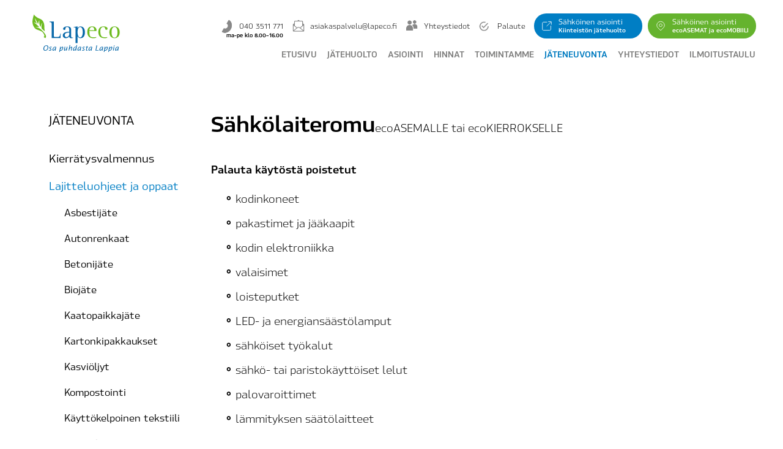

--- FILE ---
content_type: text/html; charset=utf-8
request_url: https://lapeco.fi/jateneuvonta/lajitteluohjeet/sahkolaitteet
body_size: 14597
content:
<!DOCTYPE html>



<html class="publicmode language-flags-disabled language-names-enabled language-menu-mode-popover" lang="fi">
  <head prefix="og: http://ogp.me/ns#">
    <!-- Global site tag (gtag.js) - Google Analytics -->
<script async src="https://www.googletagmanager.com/gtag/js?id=UA-139228514-1"></script>
<script>
  window.dataLayer = window.dataLayer || [];
  function gtag(){dataLayer.push(arguments);}
  gtag('js', new Date());

  gtag('config', 'UA-139228514-1');
</script>



<!--[if IE]><meta http-equiv="X-UA-Compatible" content="IE=edge"><![endif]-->


<meta http-equiv="Content-Type" content="text/html; charset=utf-8">
<meta name="viewport" content="width=device-width, initial-scale=1, minimum-scale=1">
<meta name="format-detection" content="telephone=no">



  <link rel="icon" href="/favicon.ico" type="image/x-icon">
  <link rel="shortcut icon" href="/favicon.ico" type="image/ico">
  <link rel="shortcut icon" href="/favicon.ico" type="image/x-icon">
  <link rel="canonical">




<link href="/stylesheets/main.css?v=009" media="screen" rel="stylesheet" type="text/css" />


<link rel="stylesheet" href="https://use.typekit.net/fqg6wso.css">
<style type="text/css" data-voog-style> :root { --main-font-family: "Roboto", sans-serif; --secondary-color: black; --third-color: white;} :root { --header-background-color: transparent; --header-body-font-size: 22px; --header-body-font-weight: 300; --header-body-font-style: normal; --header-body-text-decoration: none; --header-body-text-transform: none; --menu-main-font-weight: 300; --menu-main-hover-font-weight: 300; --menu-main-active-font-weight: 500; --menu-main-font-style: normal; --menu-main-hover-font-style: normal; --menu-main-active-font-style: normal; --menu-main-text-decoration: none; --menu-main-hover-text-decoration: none; --menu-main-active-text-decoration: none; --menu-main-text-transform: uppercase; --menu-main-hover-text-transform: uppercase; --menu-main-active-text-transform: uppercase;} :root { --headings-title-text-alignment: left; --headings-title-font-size: 32px; --headings-title-line-height: 1.4; --headings-title-font-weight: 300; --headings-title-font-style: normal; --headings-title-text-decoration: none; --headings-title-text-transform: none; --headings-heading-text-alignment: left; --headings-heading-font-size: 26px; --headings-heading-line-height: 1.4; --headings-heading-font-weight: 300; --headings-heading-font-style: normal; --headings-heading-text-decoration: none; --headings-heading-text-transform: none; --headings-subheading-text-alignment: left; --headings-subheading-font-size: 24px; --headings-subheading-line-height: 1.4; --headings-subheading-font-weight: 300; --headings-subheading-font-style: normal; --headings-subheading-text-decoration: none; --headings-subheading-text-transform: none;} :root { --content-body-alignment: left; --content-body-font-size: 18px; --content-body-line-height: 1.7; --content-link-font-weight: 400; --content-link-hover-font-weight: 400; --content-link-font-style: normal; --content-link-hover-font-style: normal; --content-link-text-decoration: none; --content-link-hover-text-decoration: underline; --content-link-text-transform: none; --content-link-hover-text-transform: none;} :root { --button-padding: 30px; --button-font-size: 16px; --button-font-weight: 400; --button-font-style: normal; --button-text-decoration: none; --button-text-transform: uppercase;} :root { --table-padding: 13px; --table-font-size: 16px; --table-border-style: solid;} :root { --form-label-font-size: 14px; --form-field-font-size: 16px; --form-field-font-weight: 300; --form-field-font-style: normal; --form-field-text-decoration: none; --form-field-text-transform: none;} :root { --footer-body-font-size: 14px; --footer-body-font-weight: 400; --footer-body-font-style: normal; --footer-body-text-decoration: none; --footer-body-text-transform: none;} :root { --menu-sub-font-weight: 300; --menu-sub-hover-font-weight: 300; --menu-sub-active-font-weight: 500; --menu-sub-font-style: normal; --menu-sub-hover-font-style: normal; --menu-sub-active-font-style: normal; --menu-sub-text-decoration: none; --menu-sub-hover-text-decoration: none; --menu-sub-active-text-decoration: none; --menu-sub-text-transform: none; --menu-sub-hover-text-transform: none; --menu-sub-active-text-transform: none;} body { font-family: 'hackman', "Roboto";}.dark-background { color: var(--third-color);}.dark-background .content-area h1,.dark-background .content-area h2,.dark-background .content-area h3,.dark-background .content-area h4,.dark-background .content-area h5,.dark-background .content-area h6,.dark-background .content-area p,.dark-background .content-area ul,.dark-background .content-area ol,.dark-background .content-area dl,.dark-background .content-area pre,.dark-background .content-area table { color: #4a4a49;}.site-footer .dark-background a,.site-footer .dark-background b { color: var(--third-color);}.dark-background .header-title a,.dark-background .header-title a:hover { color: #000;}.dark-background .menu li a:not(.untranslated) { color: #4a4a49;}.dark-background .menu li.selected a { color: #007bc0;}.dark-background .lang-title { color: var(--third-color);}.dark-background .lang-menu.menu-language-list .lang-title a { color: var(--third-color);}.dark-background .lang-menu.menu-language-list .lang-title a.is-active, .dark-background .lang-menu.menu-language-list .lang-title a:hover { color: var(--third-color);}.dark-background .lang-menu.menu-language-list .lang-title a.selected { color: var(--third-color);}.dark-background .voog-reference svg path { fill: var(--third-color);}.dark-background .site-options .search-btn svg path { fill: var(--third-color);}@media screen and (max-width: 640px) { .search-open .dark-background .site-options .search-btn svg path { fill: var(--primary-color); }}.light-background { color: var(--secondary-color);}.light-background h1, .light-background h2, .light-background h3, .light-background h4 { color: var(--secondary-color);}.site-header .light-background a { color: #007ec4;}.site-header .light-background .header-title a,.site-header .light-background .header-title a:hover { color: var(--secondary-color);}.site-header .light-background .menu li a { color: #000;}.site-header .light-background .menu li a:hover { color: var(--secondary-color);}.site-header .light-background .menu li.selected a { color: var(--secondary-color);}.site-footer .light-background { color: var(--primary-color);}.light-background .lang-title { color: var(--secondary-color);}.light-background .menu-language-list .lang-title a:hover { color: var(--secondary-color);}.light-background .menu-language-list .lang-title a.selected { color: var(--secondary-color);}.light-background .site-options .search-btn svg path { fill: var(--secondary-color);}.blog-news-page .article-title a { color: var(--secondary-color);}.blog-news-page .article-author,.blog-news-page .article-date { color: var(--secondary-color);}.dark-background .blog-news-page .article-author, .dark-background.blog-news-page .article-date { color: rgba(255, 255, 255, 0.35);}.blog-news-page .article-excerpt { color: var(--primary-color);}@media screen and (max-width: 640px) { .blog-news-page .article-header { margin: 0; }}.blog-news-page .articles-listing .blog-article .article-date { color: var(--secondary-color);}.blog-news-page .dark-background .article-author,.blog-news-page .dark-background .article-date,.blog-news-page .dark-background .articles-listing .article-date { color: rgba(255, 255, 255, 0.35);}.blog-article-page .article-excerpt,.blog-article-page .article-body { color: var(--primary-color);}.blog-article-page .comments-title { color: var(--secondary-color);}.blog-article-page .dark-background .comments-title { color: var(--third-color);}.blog-article-page .main-content .article-author,.blog-article-page .main-content .article-date { color: var(--secondary-color);}.blog-article-page .dark-background .article-author,.blog-article-page .dark-background .article-date { color: var(--third-color);}.blog-article-page .light-background .article-author,.blog-article-page .light-background .article-date { color: var(--secondary-color);}@media screen and (max-width: 640px) { .comments-open .article-comments .comments-body { background-color: var(--third-color); }}.article-comments .comments-body .comments-title { color: var(--secondary-color);}.article-comments .comments-body .comments-title .comments-count { color: var(--secondary-color);}.article-comments .comment { color: var(--primary-color);}.article-comments .comment .comment-author,.article-comments .comment .comment-date { color: var(--secondary-color);}.article-comments .comments-close.dark-background .btn-close { background-color: var(--third-color);}.article-comments .comments-close.dark-background .btn-close .ico-close { fill: var(--secondary-color);}.article-comments .comments-close .btn-close { background-color: var(--secondary-color);}@media screen and (max-width: 850px) { .article-comments .comments-close .btn-close { background-color: var(--third-color); }}.article-comments .comments-close .btn-close .ico-close { fill: var(--third-color);}@media screen and (max-width: 850px) { .article-comments .comments-close .btn-close .ico-close { fill: var(--primary-color); } .article-comments .comments-close .btn-close .ico-close:hover { fill: var(--primary-color); }}.menu-main a { font-family: 'hackman'; font-weight: 600; -webkit-text-decoration: var(--menu-main-text-decoration); text-decoration: var(--menu-main-text-decoration); text-transform: var(--menu-main-text-transform);}.menu-main a:hover { font-style: var(--menu-main-hover-font-style); font-weight: 600; -webkit-text-decoration: var(--menu-main-hover-text-decoration); text-decoration: var(--menu-main-hover-text-decoration); text-transform: var(--menu-main-hover-text-transform); color: #007ec4;}.menu-main .selected a,.menu-main .current a { font-style: var(--menu-main-active-font-style); font-weight: 600; -webkit-text-decoration: var(--menu-main-active-text-decoration); text-decoration: var(--menu-main-active-text-decoration); text-transform: var(--menu-main-active-text-transform); color: #007ec4;}@media screen and (max-width: 1024px) { .mobile-menu-toggler span, .mobile-menu-toggler span:before, .mobile-menu-toggler span:after { background-color: black; } .dark-background .mobile-menu-toggler span, .dark-background .mobile-menu-toggler span:before, .dark-background .mobile-menu-toggler span:after { background-color: black; } .language-flags-disabled .mobile-menu-toggler span .lang-menu-btn .lang-title, .language-flags-disabled .mobile-menu-toggler span:before .lang-menu-btn .lang-title, .language-flags-disabled .mobile-menu-toggler span:after .lang-menu-btn .lang-title { color: var(--third-color); } #mobile-menu .search-open-btn svg { fill: var(--secondary-color); } #mobile-menu .navigation-menu > ul > li > a { font-style: var(--menu-main-font-style); font-weight: var(--menu-main-font-weight); -webkit-text-decoration: var(--menu-main-text-decoration); text-decoration: var(--menu-main-text-decoration); text-transform: var(--menu-main-text-transform); } #mobile-menu .navigation-menu > ul > li > a:hover { font-style: var(--menu-main-hover-font-style); font-weight: var(--menu-main-hover-font-weight); -webkit-text-decoration: var(--menu-main-hover-text-decoration); text-decoration: var(--menu-main-hover-text-decoration); text-transform: var(--menu-main-hover-text-transform); } #mobile-menu .navigation-menu > ul > li > a.selected, #mobile-menu .navigation-menu > ul > li > a.current { font-style: var(--menu-main-active-font-style); font-weight: var(--menu-main-active-font-weight); -webkit-text-decoration: var(--menu-main-active-text-decoration); text-decoration: var(--menu-main-active-text-decoration); text-transform: var(--menu-main-active-text-transform); } #mobile-menu .navigation-menu .sub-menu a { font-style: var(--menu-sub-font-style); font-weight: var(--menu-sub-font-weight); -webkit-text-decoration: var(--menu-sub-text-decoration); text-decoration: var(--menu-sub-text-decoration); text-transform: var(--menu-sub-text-transform); } #mobile-menu .navigation-menu .sub-menu a:hover { font-style: var(--menu-sub-hover-font-style); font-weight: var(--menu-sub-hover-font-weight); -webkit-text-decoration: var(--menu-sub-hover-text-decoration); text-decoration: var(--menu-sub-hover-text-decoration); text-transform: var(--menu-sub-hover-text-transform); } #mobile-menu .navigation-menu .sub-menu a.selected, #mobile-menu .navigation-menu .sub-menu a.current { font-style: var(--menu-sub-active-font-style); font-weight: var(--menu-sub-active-font-weight); -webkit-text-decoration: var(--menu-sub-active-text-decoration); text-decoration: var(--menu-sub-active-text-decoration); text-transform: var(--menu-sub-active-text-transform); }}.lang-flag:before { background-color: var(--secondary-color);}.lang-menu.menu-language-list .lang-title a.is-active { color: var(--secondary-color);}.lang-menu li a { color: var(--primary-color);}.dark-background .lang-menu a.lang-flag, .light-background .lang-menu a.lang-flag { color: var(--secondary-color);}.dark-background .lang-menu a.lang-flag:hover, .light-background .lang-menu a.lang-flag:hover { color: var(--secondary-color);}.lang-menu-btn .lang-title-inner:after { border-color: var(--secondary-color) transparent transparent transparent;}.dark-background .lang-menu-btn .lang-title-inner:after { border-color: var(--third-color) transparent transparent transparent;}.site-sidebar .sidebar-title a { color: var(--secondary-color);}.dark-background .site-sidebar .sidebar-title a { color: var(--third-color);}.site-sidebar .submenu a { font-family: 'hackman'; font-weight: 400; font-style: var(--menu-sub-font-style); -webkit-text-decoration: var(--menu-sub-text-decoration); text-decoration: var(--menu-sub-text-decoration); text-transform: var(--menu-sub-text-transform); color: var(--secondary-color);}.site-sidebar .submenu a:hover { font-weight: 400; font-style: var(--menu-sub-hover-font-style); -webkit-text-decoration: var(--menu-sub-hover-text-decoration); text-decoration: var(--menu-sub-hover-text-decoration); text-transform: var(--menu-sub-hover-text-transform); color: #007ec4;}.dark-background .site-sidebar .submenu a { color: var(--third-color);}.site-sidebar .submenu .selected,.site-sidebar .submenu .selected a,.site-sidebar .submenu .current,.site-sidebar .submenu .current a { font-weight: 400; font-style: var(--menu-sub-active-font-style); -webkit-text-decoration: var(--menu-sub-active-text-decoration); text-decoration: var(--menu-sub-active-text-decoration); text-transform: var(--menu-sub-active-text-transform); color: #007ec4;}.site-sidebar .submenu .selected { color: #007ec4;}.dark-background .site-sidebar .submenu .selected { color: #007ec4;}.site-sidebar .submenu .submenu-lvl2 a { font-family: 'hackman';}.site-sidebar .submenu .submenu-lvl2 a:hover { color: #007ec4;}.site-sidebar .submenu .submenu-lvl2 .selected { color: #007ec4; font-family: 'hackman';}.dark-background .site-sidebar .submenu .submenu-lvl2 a { color: #007ec4;}.dark-background .site-sidebar .submenu .submenu-lvl2 .selected { color: #007ec4; font-family: 'hackman'; font-weight: 400;}.site-footer .dark-background .content-area a { color: #007ec4;}.site-footer .voog-reference { color: var(--secondary-color);}.site-footer .blog-article-nav .article-nav-direction { color: var(--secondary-color);}.site-footer .blog-article-nav .article-nav-title { color: var(--secondary-color);}.site-footer .blog-article-nav.dark-background .article-nav-title { color: var(--third-color);}.site-footer .blog-article-nav.dark-background .article-nav-direction { color: var(--third-color);}.header-top { background-color: var(--header-background-color);}.content-area { font-size: var(--content-body-font-size); line-height: var(--content-body-line-height); color: var(--primary-color);}.dark-background .content-area { color: var(--third-color);}.site-footer .dark-background .content-area { color: var(--third-color);}.site-footer .content-area { font-size: var(--footer-body-font-size); font-style: var(--footer-body-font-style); font-weight: var(--footer-body-font-weight); color: var(--primary-color); -webkit-text-decoration: var(--footer-body-text-decoration); text-decoration: var(--footer-body-text-decoration); text-transform: var(--footer-body-text-transform);}.content-area.header-title, .content-area.header-title a, .content-area.header-title a:hover { font-size: var(--header-body-font-size); font-style: var(--header-body-font-style); font-weight: var(--header-body-font-weight); -webkit-text-decoration: var(--header-body-text-decoration); text-decoration: var(--header-body-text-decoration); text-transform: var(--header-body-text-transform);}.header-bottom .content-area, .page-body .content-area { text-align: var(--content-body-alignment);}.dark-background .content-area h1, .dark-background.content-area h2, .dark-background.content-area h3, .dark-background.content-area h4, .dark-background.content-area h5, .dark-background.content-area h6, .dark-background.content-area p, .dark-background.content-area ul, .dark-background.content-area ol, .dark-background.content-area pre, .dark-background.content-area code, .dark-background.content-area table { color: var(--third-color);}.content-area h1,.content-area h2,.content-area h3,.content-area h4,.content-area h5,.content-area h6 { color: var(--secondary-color);}.content-area h1 a,.content-area h2 a,.content-area h3 a,.content-area h4 a,.content-area h5 a,.content-area h6 a { color: var(--secondary-color);}.content-area p,.content-area ul,.content-area ol,.content-area dl { font-size: var(--content-body-font-size);}.site-footer .content-area p, .site-footer.content-area ul, .site-footer.content-area ol, .site-footer.content-area dl { color: var(--primary-color);}.site-footer .dark-background .content-area p, .site-footer .dark-background.content-area ul, .site-footer .dark-background.content-area ol, .site-footer .dark-background.content-area dl { color: var(--third-color);}.content-area h1,.content-area h1 a,.content-area h1 a:hover { text-align: var(--headings-title-text-alignment); line-height: var(--headings-title-line-height); font-size: var(--headings-title-font-size); font-weight: var(--headings-title-font-weight); font-style: var(--headings-title-font-style); -webkit-text-decoration: var(--headings-title-text-decoration); text-decoration: var(--headings-title-text-decoration); text-transform: var(--headings-title-text-transform);}.content-area h2 { font-size: var(--headings-heading-font-size); line-height: var(--headings-heading-line-height); text-transform: var(--headings-heading-text-transform);}.content-area h2,.content-area h2 a,.content-area h2 a:hover { text-align: var(--headings-heading-text-alignment); font-weight: var(--headings-heading-font-weight); font-style: var(--headings-heading-font-style); -webkit-text-decoration: var(--headings-heading-text-decoration); text-decoration: var(--headings-heading-text-decoration);}.content-area h3,.content-area h3 a,.content-area h3 a:hover,.content-area h4,.content-area h4 a,.content-area h4 a:hover,.content-area h5,.content-area h5 a,.content-area h5 a:hover,.content-area h6,.content-area h6 a,.content-area h6 a:hover { text-align: var(--headings-subheading-text-alignment); line-height: var(--headings-subheading-line-height); font-size: var(--headings-subheading-font-size); font-weight: var(--headings-subheading-font-weight); font-style: var(--headings-subheading-font-style); -webkit-text-decoration: var(--headings-subheading-text-decoration); text-decoration: var(--headings-subheading-text-decoration); text-transform: var(--headings-subheading-text-transform);}.content-area a { color: #007ec4; text-decoration: none;}.content-area a:hover { color: #4a4a49;}.dark-background .content-area a { color: var(--third-color);}.content-area a.custom-btn, .content-area div.custom-btn { font-size: var(--button-font-size); font-style: var(--button-font-style); font-weight: var(--button-font-weight); -webkit-text-decoration: var(--button-text-decoration); text-decoration: var(--button-text-decoration);}.dark-background .content-area a.custom-btn:hover, .dark-background .content-area div.custom-btn:hover { border-color: var(--third-color); background-color: var(--third-color); color: var(--primary-color);}.light-background .content-area a.custom-btn:hover, .light-background .content-area div.custom-btn:hover { border-color: var(--secondary-color); background-color: var(--secondary-color); color: var(--third-color);}.dark-background .content-area a.custom-btn, .dark-background .content-area div.custom-btn { border-color: var(--third-color); color: var(--third-color);}.light-background .content-area a.custom-btn, .light-background .content-area div.custom-btn { border-color: var(--secondary-color); color: var(--secondary-color);}.content-area table th, .content-area table td { padding: calc(var(--table-padding) - 4px) var(--table-padding); font-size: var(--table-font-size); border-style: var(--table-border-style);}.dark-background .content-area table th, .dark-background .content-area table td { border-style: var(--table-border-style);}.light-background .content-area table th, .light-background .content-area table td { border-style: var(--table-border-style);}.content-area table th { color: var(--third-color); background-color: var(--secondary-color);}.contacts .content-area table tr td { color: var(--primary-color);}.content-area .form_field .form_field_label,.content-area .form_field .edy-fe-label { font-size: var(--form-label-font-size);}.content-area .form_field_textfield,.content-area .form_field_textarea,.content-area label:not(.form_field_label) { font-style: var(--form-field-font-style); font-weight: var(--form-field-font-weight); font-size: var(--form-field-font-size); -webkit-text-decoration: var(--form-field-text-decoration); text-decoration: var(--form-field-text-decoration); text-transform: var(--form-field-text-transform);}.dark-background .content-area .form_field_textfield,.dark-background .content-area .form_field_textarea,.dark-background .content-area .form_field_select { color: var(--third-color); border-color: var(--third-color);}.dark-background .content-area .form_field_textfield::-webkit-input-placeholder,.dark-background .content-area .form_field_textarea::-webkit-input-placeholder,.dark-background .content-area .form_field_select::-webkit-input-placeholder { color: var(--third-color);}.dark-background .content-area .form_field_textfield:-ms-input-placeholder,.dark-background .content-area .form_field_textarea:-ms-input-placeholder,.dark-background .content-area .form_field_select:-ms-input-placeholder { color: var(--third-color);}.dark-background .content-area .form_field_textfield::-ms-input-placeholder,.dark-background .content-area .form_field_textarea::-ms-input-placeholder,.dark-background .content-area .form_field_select::-ms-input-placeholder { color: var(--third-color);}.dark-background .content-area .form_field_textfield::placeholder,.dark-background .content-area .form_field_textarea::placeholder,.dark-background .content-area .form_field_select::placeholder { color: var(--third-color);}.light-background .content-area .form_field_textfield,.light-background .content-area .form_field_textarea,.light-background .content-area .form_field_select { color: var(--primary-color);}.light-background .content-area .form_field_textfield::-webkit-input-placeholder,.light-background .content-area .form_field_textarea::-webkit-input-placeholder,.light-background .content-area .form_field_select::-webkit-input-placeholder { color: var(--primary-color);}.light-background .content-area .form_field_textfield:-ms-input-placeholder,.light-background .content-area .form_field_textarea:-ms-input-placeholder,.light-background .content-area .form_field_select:-ms-input-placeholder { color: var(--primary-color);}.light-background .content-area .form_field_textfield::-ms-input-placeholder,.light-background .content-area .form_field_textarea::-ms-input-placeholder,.light-background .content-area .form_field_select::-ms-input-placeholder { color: var(--primary-color);}.light-background .content-area .form_field_textfield::placeholder,.light-background .content-area .form_field_textarea::placeholder,.light-background .content-area .form_field_select::placeholder { color: var(--primary-color);}.content-area .form_submit input { padding: calc(var(--button-padding) - 18px) var(--button-padding) calc(var(--button-padding) - 17px); font-size: var(--button-font-size); font-style: var(--button-font-style); font-weight: var(--button-font-weight); -webkit-text-decoration: var(--button-text-decoration); text-decoration: var(--button-text-decoration); text-transform: var(--button-text-transform);}.dark-background .content-area .form_submit input { color: var(--secondary-color); background-color: var(--third-color);}.light-background .content-area .form_submit input { color: var(--third-color); background-color: var(--secondary-color);}.content-area b { font-weight: 600;}</style>


<script src="/javascripts/modernizr-custom.min.js"></script>



<title>Sähkölaitteet — Lapin Jätehuolto kuntayhtymä Lapeco</title>





<meta property="og:type" content="website">
<meta property="og:url" content="https://lapeco.fi/jateneuvonta/lajitteluohjeet/sahkolaitteet">
<meta property="og:title" content="Sähkölaitteet — Lapin Jätehuolto kuntayhtymä Lapeco">
<meta property="og:site_name" content="Lapin Jätehuolto kuntayhtymä Lapeco">



  



  
  <meta property="og:image" content="https://lapeco.fi/photos/S%C3%A4hk%C3%B6laiteromu_large.jpg">
  <meta property="og:image:type" content="image/jpeg">
  <meta property="og:image:width" content="1280">
  <meta property="og:image:height" content="873">












<style>
    .custom-btn-blue {
    display: inline-block;
    padding-top: 15px;
    padding-bottom: 15px;
    padding-left: 20px;
    padding-right: 20px;
    color: #fff !important;
    background-color: #007ec4;
    margin:20px 0;
}
</style>

    <style>
  
  
  

    

    .site-header .background-image {
      background-image: url("/images/page-header-bg.jpg");
    }

    @media screen and (max-width: 2048px) {
      .site-header .background-image {
        background-image: url("/images/page-header-bg_huge.jpg");
      }
    }

    @media screen and (max-width: 1280px) {
      .site-header .background-image {
        background-image: url("/images/page-header-bg_large.jpg");
      }
    }
  

  
  .site-header .background-color {
    background-color: rgba(0, 0, 0, 0.1);
  }
  
  
  
    

    .site-header.photo-article .background-image {
      background-image: none;
    }
  

  
  .site-header.photo-article .background-color {
    background-color: ;
  }

  
  
  .content-full-inner .background-color {
    background-color: ;
  }

  
  
  
    

    .front-page-content-bottom .background-image {
      background-image: url("/images/front-header-bg.jpg");
    }

    @media screen and (max-width: 2048px) {
      .front-page-content-bottom .background-image {
        background-image: url("/images/front-header-bg_huge.jpg");
      }
    }

    @media screen and (max-width: 1280px) {
      .front-page-content-bottom .background-image {
        background-image: url("/images/front-header-bg_large.jpg");
      }
    }
  

  
  .front-page-content-bottom .background-color {
    background-color: rgba(0, 0, 0, 0.1);
  }

  
  
  .blog-news-page .page-body .background-color,
  .blog-article-page .page-body .background-color,
  .site-footer .blog-article-nav {
    background-color: ;
  }

  
  
  .common-page .page-body .background-color,
  .item-list-page .page-body .background-color,
  .item-page .page-body .background-color {
    background-color: ;
  }

  
  
  .site-footer .background-color {
    background-color: rgb(230,230,230);
  }
</style>

  
<style type="text/css" data-voog-style-variables>:root {--primary-color: rgb(0,0,0);
}
</style><script>(function(d){if(function(){var r,s=d.createElement("style");s.innerHTML="root: { --tmp: red; }";d.head.appendChild(s);r=!!(window.CSS&&CSS.supports&&CSS.supports("color","var(--tmp)"));s.parentNode.removeChild(s);return!r}()){var ds1="[data-voog-style]",ds2="[data-voog-style-variables]",rv=/(--[A-Za-z\d_-]+?)\s*:\s*(.+?)\s*;/gi,rx=/[^\s;]+\s*:\s*[^{;}\n]*?var\(\s*.+?\s*\)\s*[^;}\n]*?;/gi,sv=d.querySelectorAll(ds1+","+ds2),s=d.querySelectorAll(ds1),i=0,src="",vars={},m;for(;i<sv.length;src+=sv[i++].innerHTML);while((m=rv.exec(src))!==null&&(vars[m[1]]=m[2]));for(i=s.length;i--;){s[i].innerHTML=s[i].innerHTML.replace(rx,function(r){var sr=r,rep=false;sr=sr.replace(/var\(\s*(.+?)\s*\)/gi,function(st,k){if(vars[k]!==undefined){rep=true;return vars[k]}else{return st}});return rep?sr+r:r})}}})(document);
</script>
<link href="//static.voog.com/libs/edicy-gallery/1.8.13/edicy-gallery.css" media="screen" rel="stylesheet" />
</head>

  <body class="common-page">
    <div class="site-container">
      <header class="site-header content-full js-site-header js-bg-picker-area">
  <div class="js-background-type dark-background" data-blog-bg-type="dark-background" data-article-bg-type="">
    <div class="background-image js-background-image"></div>
    <div class="background-color js-background-color"></div>

    
      <div class="header-top">
        <div class="wrap js-header-top-wrap">

          <div class="header-left js-header-left">
            <div class="hlogo"><a href="https://lapeco.fi/"><img src="https://lapeco.fi/assets/Lapeco-Logo-SVG.svg" title="Lapeco - Osa puhdasta Lappia -logo"></a></div>
          </div>

          <div class="header-right js-header-right">

            
<div class="yhteydet">
    <li><img src="https://lapeco.fi/images/puhelin.png" title="Puhelinnumero -kuvake"><a href="tel:040 3511 771">040 3511 771</a><br><div class="pienitxt">ma-pe klo 8.00–16.00</div></li>
    <li><img src="https://lapeco.fi/images/maili.png" title="Sähköposti -kuvake"><a href="mailto:asiakaspalvelu@lapeco.fi">asiakaspalvelu@lapeco.fi</a></li>
    <li><img src="https://lapeco.fi/images/asiointi.png" title="Yhteystiedot -kuvake"><a href="https://lapeco.fi/yhteystiedot">Yhteystiedot</a></li>
    <li><img src="https://lapeco.fi/images/palaute.png" title="Palaute -kuvake"><a href="https://lapeco.fi/asiointi/palautetta-toiminnastamme">Palaute</a></li>
    <li><div class="sasiointi-header"><a href="https://lapeco.fi/asiointi/sahkoinen-asiointi" class="custom-btn">Sähköinen asiointi<br><b>Kiinteistön jätehuolto</b></a></div></li>
    <li><div class="sasiointi-header-green"><a href="https://lapeco.fi/yhteystiedot/ecoasemat-ja-ecomobiili/rekisteroityminen-ecoaseman-ja-ecomobiilin-asiakkaaksi" class="custom-btn">Sähköinen asiointi<br><b>ecoASEMAT ja ecoMOBIILI</b></a></div></li>
    <!--<li><img src="https://lapeco.voog.com/images/chat.png">Chat</li>-->
</div>
            <nav class="menu-main visibility-lrg js-menu-main-desktop">
  <ul class="menu">
    
      
        <li><a href="/fi">Etusivu</a></li>
      
    

    
      
        <li class="js-prevent-link-click">
  <a href="/jatehuolto">Jätehuolto</a>
</li>

      
    
      
        <li class="js-prevent-link-click">
  <a href="/asiointi">Asiointi</a>
</li>

      
    
      
        <li class="js-prevent-link-click">
  <a href="/hinnat">Hinnat</a>
</li>

      
    
      
        <li class="js-prevent-link-click">
  <a href="/toimintamme">Toimintamme</a>
</li>

      
    
      
        <li class="js-prevent-link-click selected">
  <a href="/jateneuvonta">Jäteneuvonta</a>
</li>

      
    
      
        <li class="js-prevent-link-click">
  <a href="/yhteystiedot">Yhteystiedot</a>
</li>

      
    
      
        <li class="js-prevent-link-click">
  <a href="/ilmoitustaulu">Ilmoitustaulu</a>
</li>

      
    
  </ul>
  
</nav>


            <div class="site-options">
              <div class="visibility-lrg">
                


                
              </div>

              
                <button class="mobile-menu-toggler js-prevent-sideclick">
                  <span></span>
                </button>
              
            </div>

            


          </div>

        </div>
      </div>
    


  </div>
</header>

      


      <div class="page-body">


          <div class="sidebar-active">
            
              <aside class="site-sidebar">

  <header class="sidebar-header">
    
      
    
      
    
      
    
      
    
      
        <h1 class="sidebar-title"><a href="/jateneuvonta">Jäteneuvonta</a></h1>
      
    
      
    
      
    
  </header>

  
  

  

  

  

  
    <ul class="submenu">
      
        <li>
  <a href="/jateneuvonta/kierratysvalmennus">Kierrätysvalmennus</a>

  
</li>

      
        <li>
  <a class="selected" href="/jateneuvonta/lajitteluohjeet">Lajitteluohjeet ja oppaat</a>

  
    <ul class="submenu-lvl2">
      
        <li><a href="/jateneuvonta/lajitteluohjeet/asbestijate">Asbestijäte</a></li>
      
        <li><a href="/jateneuvonta/lajitteluohjeet/autonrenkaat">Autonrenkaat</a></li>
      
        <li><a href="/jateneuvonta/lajitteluohjeet/betonijate">Betonijäte</a></li>
      
        <li><a href="/jateneuvonta/lajitteluohjeet/biojate">Biojäte</a></li>
      
        <li><a href="/jateneuvonta/lajitteluohjeet/kaatopaikkajate">Kaatopaikkajäte</a></li>
      
        <li><a href="/jateneuvonta/lajitteluohjeet/kartonki">Kartonkipakkaukset</a></li>
      
        <li><a href="/jateneuvonta/lajitteluohjeet/kasvioljyt">Kasviöljyt</a></li>
      
        <li><a href="/jateneuvonta/lajitteluohjeet/kompostointi">Kompostointi</a></li>
      
        <li><a href="/jateneuvonta/lajitteluohjeet/kayttokelpoinen-tekstiili">Käyttökelpoinen tekstiili</a></li>
      
        <li><a href="/jateneuvonta/lajitteluohjeet/lajittelematon-jate">Lajittelematon jäte</a></li>
      
        <li><a href="/jateneuvonta/lajitteluohjeet/lasipakkaukset">Lasipakkaukset</a></li>
      
        <li><a href="/jateneuvonta/lajitteluohjeet/laakejate">Lääkejäte</a></li>
      
        <li><a href="/jateneuvonta/lajitteluohjeet/metalliromu">Metalliromu</a></li>
      
        <li><a href="/jateneuvonta/lajitteluohjeet/muovipakkaukset">Muovipakkaukset</a></li>
      
        <li><a href="/jateneuvonta/lajitteluohjeet/paperi">Paperi</a></li>
      
        <li><a href="/jateneuvonta/lajitteluohjeet/pienmetalli">Pienmetalli</a></li>
      
        <li><a href="/jateneuvonta/lajitteluohjeet/poistotekstiilit">Poistotekstiilit</a></li>
      
        <li><a href="/jateneuvonta/lajitteluohjeet/polttokelpoinen-jate">Polttokelpoinen jäte</a></li>
      
        <li><a href="/jateneuvonta/lajitteluohjeet/puutarhajate">Puutarhajäte</a></li>
      
        <li><a href="/jateneuvonta/lajitteluohjeet/risut-ja-oksat">Risut ja oksat</a></li>
      
        <li><a href="/jateneuvonta/lajitteluohjeet/romuajoneuvot">Romuajoneuvot</a></li>
      
        <li><a href="/jateneuvonta/lajitteluohjeet/puhdas-puu">Puhdas puu</a></li>
      
        <li><a href="/jateneuvonta/lajitteluohjeet/kasitelty-puu">Käsitelty puu</a></li>
      
        <li><a href="/jateneuvonta/lajitteluohjeet/kestopuu">Kestopuu</a></li>
      
        <li class="selected current"><a href="/jateneuvonta/lajitteluohjeet/sahkolaitteet">Sähkölaitteet</a></li>
      
        <li><a href="/jateneuvonta/lajitteluohjeet/tiili-ja-laattajate">Tiili- ja laattajäte</a></li>
      
        <li><a href="/jateneuvonta/lajitteluohjeet/vaarallinen-jate">Vaarallinen jäte</a></li>
      
        <li><a href="/jateneuvonta/lajitteluohjeet/valkoromu">Valkoromu</a></li>
      
        <li><a href="/jateneuvonta/lajitteluohjeet/vieraslajit">Vieraslajit</a></li>
      
        <li><a href="/jateneuvonta/lajitteluohjeet/espanjan-siruetana">Espanjan siruetana</a></li>
      
        <li><a href="/jateneuvonta/lajitteluohjeet/jattipalsami">Jättipalsami</a></li>
      
        <li><a href="/jateneuvonta/lajitteluohjeet/jattiputki">Jättiputki</a></li>
      
        <li><a href="/jateneuvonta/lajitteluohjeet/kurtturuusu">Kurtturuusu</a></li>
      
        <li><a href="/jateneuvonta/lajitteluohjeet/lupiini">Lupiini</a></li>
      
        <li><a href="/jateneuvonta/lajitteluohjeet/viitapihlaja-angervo">Viitapihlaja-angervo</a></li>
      

      
    </ul>
  
</li>

      
        <li>
  <a href="/jateneuvonta/asiakaslehti-ecoviesti">Asiakaslehti ja laskuliitteet</a>

  
</li>

      

      
    </ul>
  

  

  


</aside>

            

            <main class="page-content" role="main">
              <div class="main-inner-row content-full">
                <div class="main-content top-row">
                  <div class="wrap">
              
                      <div class="inner">
                        <ul class="menu menu-item-list is-hidden-desktop">
  
    
  

  

  
    
    
      
    
      
    
      
    
      
    
      
        <span class="menu-separator">/</span>
        <li class="selected menu-item"><a href="/jateneuvonta">Jäteneuvonta</a></li>
      
    
      
    
      
    
      
    
      
    
  
    
    
      
    
      
        <span class="menu-separator">/</span>
        <li class="selected menu-item"><a href="/jateneuvonta/lajitteluohjeet">Lajitteluohjeet ja oppaat</a></li>
      
    
      
    
  
    
    
      
    
      
    
      
    
      
    
      
    
      
    
      
    
      
    
      
    
      
    
      
    
      
    
      
    
      
    
      
    
      
    
      
    
      
    
      
    
      
    
      
    
      
    
      
    
      
    
      
        <span class="menu-separator">/</span>
        <li class="selected current menu-item"><a href="/jateneuvonta/lajitteluohjeet/sahkolaitteet">Sähkölaitteet</a></li>
      
    
      
    
      
    
      
    
      
    
      
    
      
    
      
    
      
    
      
    
      
    
  
    
    
  
    
    
  

  

    
      
      
        
      
        
      
        
      
        
      
        
          
        
      
        
      
        
      
    
      
      
        
      
        
          
        
      
        
      
    
      
      
        
      
        
      
        
      
        
      
        
      
        
      
        
      
        
      
        
      
        
      
        
      
        
      
        
      
        
      
        
      
        
      
        
      
        
      
        
      
        
      
        
      
        
      
        
      
        
      
        
          
        
      
        
      
        
      
        
      
        
      
        
      
        
      
        
      
        
      
        
      
        
      
    
      
      
    
      
      
    
  
</ul>


           
                        <section class="content-area">
                          <div class="content-body content-area" data-search-indexing-allowed="true">
<span style="font-size: 36px;"><b>Sähkölaiteromu</b></span>ecoASEMALLE tai ecoKIERROKSELLE<br><br>




<b>Palauta käytöstä poistetut</b><br><ul><li>kodinkoneet</li><li>pakastimet ja jääkaapit</li><li>kodin elektroniikka</li><li>valaisimet</li><li>loisteputket</li><li>LED- ja energiansäästölamput</li><li>sähköiset työkalut</li><li>sähkö- tai paristokäyttöiset lelut</li><li>palovaroittimet</li><li>lämmityksen säätölaitteet</li></ul><br>

Pienikokoisia sähkölaitteita myyvillä myyntipisteillä on myös velvollisuus vastaanottaa käytöstä poistettuja laitteita. Kauppakeräysvelvoitteesta lisätietoja löytyy: <a href="http://www.serkierratys.fi/index.php" target="_blank">www.serkierratys.fi</a>&nbsp;<br><br>Käytöstä poistetut sähkölaitteet toimitetaan luvanvaraiseen käsittelyyn.<br>





<div class="edys-gallery-area edys-gallery-wall edys-gallery-wall-loading" data-gallery-id="810330" data-settings="{&quot;thumbsize&quot;:800}" >

  <div class="edys-gallery-wall-loader">
    <svg width="40" height="10" xmlns="http://www.w3.org/2000/svg">
      <defs>
          <style type="text/css">
              @-webkit-keyframes loader {
                0%,40%,
                100% { opacity: .2; }
                70% { opacity: 1; }
              }
              @-moz-keyframes loader {
                0%,40%,
                100% { opacity: .2; }
                70% { opacity: 1; }
              }
              @-o-keyframes loader {
                0%,40%,
                100% { opacity: .2; }
                70% { opacity: 1; }
              }
              @keyframes loader {
                0%,40%,
                100% { opacity: .2; }
                70% { opacity: 1; }
              }

              .dot-loader circle {
                  -webkit-animation: loader 1s ease-in-out infinite both;
                  -moz-animation: loader 1s ease-in-out infinite both;
                  -o-animation: loader 1s ease-in-out infinite both;
                  animation: loader 1s ease-in-out infinite both;
              }

              .dot-loader circle:nth-child(1) {
                  -webkit-animation-delay: -0.75s;
                  -moz-animation-delay: -0.75s;
                  -o-animation-delay: -0.75s;
                  animation-delay: -0.75s;
              }
              .dot-loader circle:nth-child(2) {
                  -webkit-animation-delay: -0.5s;
                  -moz-animation-delay: -0.5s;
                  -ms-animation-delay: -0.5s;
                  -o-animation-delay: -0.5s;
                  animation-delay: -0.5s;
              }
              .dot-loader circle:nth-child(3) {
                  -webkit-animation-delay: -0.25s;
                  -moz-animation-delay: -0.25s;
                  -o-animation-delay: -0.25s;
                  animation-delay: -0.25s;
              }
          </style>
      </defs>

      <g fill="currentColor" class="dot-loader">
          <circle cx="3" cy="3" r="3"/>
          <circle cx="12" cy="3" r="3"/>
          <circle cx="21" cy="3" r="3"/>
      </g>

    </svg>
  </div>

  <div class="edys-gallery-wall-inner" data-gallery-photos>
    

    

    

    

    
      <a class="edys-gallery-wall-item" data-gallery-photo-id="13350726" data-original-url="//media.voog.com/0000/0044/2776/photos/S%C3%A4hk%C3%B6laiteromu.jpg" data-sizes="[{&quot;content_type&quot;:&quot;image/jpeg&quot;,&quot;width&quot;:2048,&quot;height&quot;:1396,&quot;size&quot;:&quot;huge&quot;,&quot;schemeless_url&quot;:&quot;//media.voog.com/0000/0044/2776/photos/S%C3%A4hk%C3%B6laiteromu_huge.jpg&quot;,&quot;url&quot;:&quot;//media.voog.com/0000/0044/2776/photos/S%C3%A4hk%C3%B6laiteromu_huge.jpg&quot;},{&quot;content_type&quot;:&quot;image/jpeg&quot;,&quot;width&quot;:1280,&quot;height&quot;:873,&quot;size&quot;:&quot;large&quot;,&quot;schemeless_url&quot;:&quot;//media.voog.com/0000/0044/2776/photos/S%C3%A4hk%C3%B6laiteromu_large.jpg&quot;,&quot;url&quot;:&quot;//media.voog.com/0000/0044/2776/photos/S%C3%A4hk%C3%B6laiteromu_large.jpg&quot;},{&quot;content_type&quot;:&quot;image/jpeg&quot;,&quot;width&quot;:600,&quot;height&quot;:409,&quot;size&quot;:&quot;block&quot;,&quot;schemeless_url&quot;:&quot;//media.voog.com/0000/0044/2776/photos/S%C3%A4hk%C3%B6laiteromu_block.jpg&quot;,&quot;url&quot;:&quot;//media.voog.com/0000/0044/2776/photos/S%C3%A4hk%C3%B6laiteromu_block.jpg&quot;},{&quot;content_type&quot;:&quot;image/jpeg&quot;,&quot;width&quot;:150,&quot;height&quot;:102,&quot;size&quot;:&quot;medium&quot;,&quot;schemeless_url&quot;:&quot;//media.voog.com/0000/0044/2776/photos/S%C3%A4hk%C3%B6laiteromu_medium.jpg&quot;,&quot;url&quot;:&quot;//media.voog.com/0000/0044/2776/photos/S%C3%A4hk%C3%B6laiteromu_medium.jpg&quot;},{&quot;content_type&quot;:&quot;image/jpeg&quot;,&quot;width&quot;:2165,&quot;height&quot;:1476,&quot;size&quot;:null,&quot;schemeless_url&quot;:&quot;//media.voog.com/0000/0044/2776/photos/S%C3%A4hk%C3%B6laiteromu.jpg&quot;,&quot;url&quot;:&quot;//media.voog.com/0000/0044/2776/photos/S%C3%A4hk%C3%B6laiteromu.jpg&quot;}]" href="//media.voog.com/0000/0044/2776/photos/S%C3%A4hk%C3%B6laiteromu_huge.jpg" style="height: 800px;">
        <img
          
          border="0"
          class="edys-gallery-wall-image"
          src="//media.voog.com/0000/0044/2776/photos/S%C3%A4hk%C3%B6laiteromu_large.jpg"
          data-width="1280"
          data-height="873"
        >
      </a>
    
  </div>

</div>
</div>
                        </section>
                      </div>
                   
                  </div>
                </div>

                <div class="main-content bottom-row">
                  <div class="wrap">
          
                      <div class="inner content-half content-left">

                        <section class="content-area">
                          <div class="content-body content-area" data-search-indexing-allowed="true"></div>
                        </section>
                      </div>
            

   
                      <div class="inner content-half content-right">

                        <section class="content-area">
                          <div class="content-body content-area" data-search-indexing-allowed="true"></div>
                        </section>
                      </div>
    
                  </div>
                </div>
                
                
                  <div class="askem-paikka">          

<div class="askem"></div>
<script type="text/javascript">
  (function() {
    window.askem = {
      settings: {
        apiKey: '4s6ztk44fnlu08m6'
      }
    };
    var s = document.createElement('script');
    s.src = 'https://cdn.askem.com/plugin/askem.js';

    document.body.appendChild(s);
  }());
</script> 
</div>         
                
              </div></div>
            </main>

 
      </div>
      
  
 <div class="finfo">
  <div class="finfo-inner">
    <div class="palsta40">










<h3><span style="color: rgb(0, 0, 0);">Lapin Jätehuolto kuntayhtymä Lapeco</span></h3><div><span style="color: rgb(0, 0, 0);">Lapeco hoitaa vakituisten asuntojen, loma-asuntojen sekä kunnan hallinto- ja palvelutoiminnassa syntyvän yhdyskuntajätteen jätehuollon palvelutehtävät sekä jätehuoltoviranomaisen tehtävät Enontekiöllä, Inarissa, Kemijärvellä, Kittilässä, Muoniossa, Pelkosenniemellä, Sallassa, Savukoskella ja Sodankylässä.</span></div>










</div>
    <div class="palsta12">











<a href="/jatehuolto" target="_self"><span style="color: rgb(0, 0, 0);">Jätehuolto</span></a><br><a href="/hinnat" target="_self"><span style="color: rgb(0, 0, 0);">Hinnat</span></a><br><a href="/toimintamme/evasteet" target="_self"><span style="color: rgb(0, 0, 0);">Evästeet</span><br></a><a href="/toimintamme/saavutettavuus" target="_self"><span style="color: rgb(0, 0, 0);">Saavutettavuus</span></a>








</div>
    <div class="palsta12">




<span style="color: rgb(0, 0, 0);"><a href="/yhteystiedot/ecoasemat-ja-ecomobiili" target="_self">ecoASEMAT</a></span><br><a href="/toimintamme/esityslistat-ja-poytakirjat" target="_self"><span style="color: rgb(0, 0, 0);">Esityslistat ja pöytäkirjat</span></a><br><div><a href="/toimintamme/rekisteriseloste" target="_self"><span style="color: rgb(0, 0, 0);">Rekisteriseloste</span><br></a><a href="/toimintamme/maaraykset" target="_self"><span style="color: rgb(0, 0, 0);">Jätehuoltomääräykset</span></a></div>


















</div>
    <div class="palsta15">









<h3><span style="color: rgb(0, 0, 0);">Asiakaspalvelu</span></h3><span style="color: rgb(0, 0, 0);">ma-pe klo 8–16</span><br><span style="color: rgb(0, 0, 0);">puh. <span data-index="16" data-data="347e0564-95bd-4b1b-9438-91dfb3f58fe4" data-annotation="040 3511 771" data-type="PHONE_NUMBER">040 3511 771</span></span><br><span style="color: rgb(0, 0, 0);"><span data-index="17" data-data="be6427a8-c3ea-4cb9-94e8-9367759e37de" data-annotation="asiakaspalvelu@lapeco.fi" data-type="EMAIL">asiakaspalvelu@lapeco.fi</span></span><br>









</div>
    <div class="palsta5"><div class="edy-content-social-buttons-list edy-content-social-buttons-list-right" style="text-align: right;"><a class="edy-content-social-button" data-type="facebook" href="https://facebook.com/lapecolappi" style="text-decoration: none;">
  <svg viewBox="0 0 50 50" width="50" height="50" xmlns="http://www.w3.org/2000/svg">
    <g stroke="currentColor" transform="translate(2 2)" stroke-width="0" fill="none" fill-rule="evenodd">
      
      
        <path d="M24.315 34h-4.878V22.5H17v-3.964h2.437v-2.38c0-3.233 1.376-5.156 5.286-5.156h3.255v3.964h-2.034c-1.523 0-1.623.554-1.623 1.588l-.006 1.984H28l-.43 3.963h-3.256V34z" fill="currentColor"></path>
      
    </g>
  </svg>
</a><a class="edy-content-social-button" data-type="instagram" target="_blank" href="https://instagram.com/lapecolappi" style="text-decoration: none;">
  <svg viewBox="0 0 50 50" width="50" height="50" xmlns="http://www.w3.org/2000/svg">
    <g stroke="currentColor" transform="translate(2 2)" stroke-width="0" fill="none" fill-rule="evenodd">
      
      
        <path d="M22 13.89c2.803 0 3.135.012 4.242.062 1.023.047 1.58.218 1.95.362.49.19.838.418 1.206.785.367.366.594.716.785 1.206.143.37.314.926.36 1.95.052 1.106.062 1.438.062 4.24 0 2.803-.01 3.135-.06 4.242-.048 1.024-.22 1.58-.362 1.95-.19.49-.418.84-.785 1.206a3.252 3.252 0 0 1-1.207.785c-.37.143-.925.314-1.948.36-1.107.05-1.44.062-4.242.062-2.803 0-3.135-.01-4.242-.06-1.023-.048-1.58-.22-1.95-.363-.49-.19-.838-.418-1.206-.786a3.252 3.252 0 0 1-.785-1.207c-.144-.37-.315-.925-.36-1.95-.052-1.106-.062-1.438-.062-4.24 0-2.803.01-3.135.06-4.242.047-1.023.218-1.58.362-1.95.19-.49.418-.84.785-1.206a3.252 3.252 0 0 1 1.207-.786c.37-.144.925-.315 1.948-.362 1.107-.05 1.44-.06 4.242-.06M22 12c-2.85 0-3.208.012-4.328.063-1.117.05-1.88.23-2.548.488a5.145 5.145 0 0 0-1.86 1.212 5.145 5.145 0 0 0-1.21 1.86c-.26.667-.437 1.43-.488 2.547-.05 1.118-.063 1.476-.063 4.327 0 2.85.012 3.208.063 4.327.05 1.118.23 1.88.488 2.548.27.69.628 1.276 1.21 1.86.585.583 1.17.942 1.86 1.21.668.26 1.43.437 2.548.488 1.12.05 1.477.063 4.328.063 2.85 0 3.208-.012 4.328-.063 1.117-.05 1.88-.228 2.548-.488a5.145 5.145 0 0 0 1.86-1.21 5.145 5.145 0 0 0 1.21-1.86c.26-.667.437-1.43.488-2.548.05-1.12.063-1.477.063-4.327 0-2.85-.012-3.208-.063-4.328-.05-1.118-.23-1.88-.488-2.55a5.145 5.145 0 0 0-1.21-1.858 5.145 5.145 0 0 0-1.86-1.21c-.668-.26-1.43-.438-2.548-.49C25.208 12.013 24.85 12 22 12zm-.106 5a5.39 5.39 0 1 0 0 10.78 5.39 5.39 0 0 0 0-10.78zm0 8.89a3.5 3.5 0 1 1 0-7 3.5 3.5 0 0 1 0 7zm6.13-8.63a1.26 1.26 0 1 1-2.52 0 1.26 1.26 0 0 1 2.52 0z" fill="currentColor"></path>
      
    </g>
  </svg>
</a></div></div>
  </div>
 </div>
<!--  
 <div class="hakemisto">
  <div class="hakemisto-inner">
    <div class="palsta100"><h2>Hakemisto</h2></div>
    <div class="palsta25">
<h2>A</h2><div><ul><li>Aluekeräyspisteet</li><li>Asiakaslehti</li><li>Asiakaspalvelu</li></ul><div><h2>A</h2><div><ul><li>Aluekeräyspisteet</li><li>Asiakaslehti</li><li>Asiakaspalvelu</li></ul></div><h2>A</h2><div><ul><li>Aluekeräyspisteet</li><li>Asiakaslehti</li><li>Asiakaspalvelu</li></ul></div><br></div></div>
</div>
    <div class="palsta25">

<h2>A</h2><div><ul><li>Aluekeräyspisteet</li><li>Asiakaslehti</li><li>Asiakaspalvelu<br></li></ul></div>
<h2>A</h2><div><ul><li>Aluekeräyspisteet</li><li>Asiakaslehti</li><li>Asiakaspalvelu</li></ul></div><h2>A</h2><div><ul><li>Aluekeräyspisteet</li><li>Asiakaslehti</li><li>Asiakaspalvelu</li></ul></div><br>
</div>
    <div class="palsta25">

<h2>A</h2><div><ul><li>Aluekeräyspisteet</li><li>Asiakaslehti</li><li>Asiakaspalvelu<br></li></ul></div>
<h2>A</h2><div><ul><li>Aluekeräyspisteet</li><li>Asiakaslehti</li><li>Asiakaspalvelu</li></ul></div><h2>A</h2><div><ul><li>Aluekeräyspisteet</li><li>Asiakaslehti</li><li>Asiakaspalvelu</li></ul></div><br>
</div>
    <div class="palsta25">

<h2>A</h2><div><ul><li>Aluekeräyspisteet</li><li>Asiakaslehti</li><li>Asiakaspalvelu<br></li></ul></div>
<div>
<h2>A</h2><div><ul><li>Aluekeräyspisteet</li><li>Asiakaslehti</li><li>Asiakaspalvelu</li></ul><div><h2>A</h2><div><ul><li>Aluekeräyspisteet</li><li>Asiakaslehti</li><li>Asiakaspalvelu</li></ul></div><br></div></div>
</div>
</div>
  </div>
 </div>
 -->

<nav class="lang-menu lang-menu-popover js-popup-menu-popover js-menu-lang-wrap js-prevent-sideclick">
  
</nav>



    </div>

    <div id="mobile-menu" class="js-menu-lang-wrap">
  <div class="navigation-menu">
    <ul>
      
        <li>
          <a href="/fi">Etusivu</a>
        </li>
      

      
        
          <li class="menu-item  with-children">
  <a href="/jatehuolto">Jätehuolto</a>

  
    
      
    

    
      <button class="toggle-sub-menu js-toggle-sub-menu">
        <svg xmlns="http://www.w3.org/2000/svg" viewBox="0 0 8 10" width="8px" height="10px">
          <path d="M0,10V0l8,5L0,10z"></path>
        </svg>
      </button>
    

    
  

  
    <ul class="sub-menu menu-level-2">
      
        <li>
  <a class="external" href="https://lapeco.fi/yhteystiedot/ecoasemat-ja-ecomobiili">ecoASEMAT ja ecoMOBIILI</a>

  

  
</li>

      
        <li>
  <a href="/jatehuolto/pakkausjatteiden-kerays">Pakkausjätteiden keräys</a>

  

  
</li>

      
        <li>
  <a href="/jatehuolto/vakituiset-asukkaat">Vakituiset asukkaat</a>

  

  
</li>

      
        <li>
  <a href="/jatehuolto/vapaa-ajan-asukkaat">Vapaa-ajan asukkaat</a>

  

  
</li>

      
        <li class="with-children">
  <a href="/jatehuolto/taloyhtiot-ja-isannoitsijat">Taloyhtiöt</a>

  
    <button class="toggle-sub-menu js-toggle-sub-menu">
      <svg xmlns="http://www.w3.org/2000/svg" viewBox="0 0 8 10" width="8px" height="10px">
        <path d="M0,10V0l8,5L0,10z"></path>
      </svg>
    </button>
  

  
    <ul class="sub-menu menu-level-3">
      
        <li><a href="/jatehuolto/taloyhtiot-ja-isannoitsijat/uutiskirje-isannoitsijoille">Uutiskirje isännöitsijöille</a></li>
      

      
    </ul>
  
</li>

      
        <li>
  <a href="/jatehuolto/huuhdontalupa-alueiden-jatehuolto">Huuhdontalupa-alueiden jätehuolto</a>

  

  
</li>

      
        <li>
  <a href="/jatehuolto/rakentajat">Rakentajat</a>

  

  
</li>

      
        <li class="with-children">
  <a href="/jatehuolto/yritykset-ja-yhteisot">Yritykset ja yhteisöt</a>

  
    <button class="toggle-sub-menu js-toggle-sub-menu">
      <svg xmlns="http://www.w3.org/2000/svg" viewBox="0 0 8 10" width="8px" height="10px">
        <path d="M0,10V0l8,5L0,10z"></path>
      </svg>
    </button>
  

  
    <ul class="sub-menu menu-level-3">
      
        <li><a href="/jatehuolto/yritykset-ja-yhteisot/tsv-pyynto">TSV-pyyntö</a></li>
      
        <li><a href="/jatehuolto/yritykset-ja-yhteisot/siirtoasiakirja">Siirtoasiakirja</a></li>
      

      
    </ul>
  
</li>

      
        <li>
  <a href="/jatehuolto/asumisen-lietteet">Asumisen lietteet</a>

  

  
</li>

      
        <li>
  <a href="/jatehuolto/kerays-ja-tyhjennysaikataulut">Keräys- ja tyhjennysaikataulut</a>

  

  
</li>

      
        <li>
  <a href="/jatehuolto/ekopisteet">Ekopisteet</a>

  

  
</li>

      
        <li>
  <a href="/jatehuolto/aluekeraysastiat">Aluekeräysastiat</a>

  

  
</li>

      
        <li class="with-children">
  <a href="/jatehuolto/ecokierros">ecoKIERROS</a>

  
    <button class="toggle-sub-menu js-toggle-sub-menu">
      <svg xmlns="http://www.w3.org/2000/svg" viewBox="0 0 8 10" width="8px" height="10px">
        <path d="M0,10V0l8,5L0,10z"></path>
      </svg>
    </button>
  

  
    <ul class="sub-menu menu-level-3">
      
        <li><a href="/jatehuolto/ecokierros/ecokierros-2025-enontekio">ecoKIERROS 2025 Enontekiö</a></li>
      
        <li><a href="/jatehuolto/ecokierros/ecokierros-2025-inari">ecoKIERROS 2025 Inari</a></li>
      
        <li><a href="/jatehuolto/ecokierros/ecokierros-2025-kemijarvi">ecoKIERROS 2025 Kemijärvi</a></li>
      
        <li><a href="/jatehuolto/ecokierros/ecokierros-2025-kittila">ecoKIERROS 2025 Kittilä</a></li>
      
        <li><a href="/jatehuolto/ecokierros/ecokierros-2025-muonio">ecoKIERROS 2025 Muonio</a></li>
      
        <li><a href="/jatehuolto/ecokierros/ecokierros-2025-pelkosenniemi">ecoKIERROS 2025 Pelkosenniemi</a></li>
      
        <li><a href="/jatehuolto/ecokierros/ecokierros-2024-salla">ecoKIERROS 2025 Salla</a></li>
      
        <li><a href="/jatehuolto/ecokierros/ecokierros-2025-savukoski">ecoKIERROS 2025 Savukoski</a></li>
      
        <li><a href="/jatehuolto/ecokierros/ecokierros-2025-sodankyla">ecoKIERROS 2025 Sodankylä</a></li>
      

      
    </ul>
  
</li>

      
        <li class="with-children">
  <a href="/jatehuolto/econouto">ecoNOUTO</a>

  
    <button class="toggle-sub-menu js-toggle-sub-menu">
      <svg xmlns="http://www.w3.org/2000/svg" viewBox="0 0 8 10" width="8px" height="10px">
        <path d="M0,10V0l8,5L0,10z"></path>
      </svg>
    </button>
  

  
    <ul class="sub-menu menu-level-3">
      
        <li><a href="/jatehuolto/econouto/tilaa-econouto">Tilaa ecoNOUTO</a></li>
      

      
    </ul>
  
</li>

      

      
    </ul>
  
</li>

        
      
        
          <li class="menu-item  with-children">
  <a href="/asiointi">Asiointi</a>

  
    
      
    

    
      <button class="toggle-sub-menu js-toggle-sub-menu">
        <svg xmlns="http://www.w3.org/2000/svg" viewBox="0 0 8 10" width="8px" height="10px">
          <path d="M0,10V0l8,5L0,10z"></path>
        </svg>
      </button>
    

    
  

  
    <ul class="sub-menu menu-level-2">
      
        <li>
  <a href="/asiointi/jatehuoltoon-liittyminen">Jätehuoltoon liittyminen tai -palvelun muutos</a>

  

  
</li>

      
        <li>
  <a href="/asiointi/taloyhtiot-koulut-ja-muut">Taloyhtiöt, koulut ja muut</a>

  

  
</li>

      
        <li>
  <a href="/asiointi/kullanuuhdontalupa-alueen-jatehuolto">Kullanuuhdontalupa-alueen jätehuolto</a>

  

  
</li>

      
        <li>
  <a href="/asiointi/kompostointi-ilmoitus">Kompostointi-ilmoitus</a>

  

  
</li>

      
        <li>
  <a href="/asiointi/yksittainen-jateastian-tyhjennys">Yksittäinen jäteastian tyhjennys</a>

  

  
</li>

      
        <li>
  <a href="/asiointi/tee-astiakeskeytys">Jäteastian tyhjennyksen keskeyttäminen</a>

  

  
</li>

      
        <li>
  <a href="/asiointi/kimppa-astia">Kimppa-astia</a>

  

  
</li>

      
        <li>
  <a href="/asiointi/jatevesilietteen-omatoiminen-kasittely">Jätevesilietteen omatoiminen käsittely</a>

  

  
</li>

      
        <li>
  <a href="/asiointi/ilmoita-osoitteenmuutos">Ilmoita osoitteenmuutos</a>

  

  
</li>

      
        <li>
  <a href="/asiointi/omistussuhteen-muutos">Omistussuhteen muutos</a>

  

  
</li>

      
        <li>
  <a href="/asiointi/jatemaksun-perimatta-jattaminen">Jätemaksun perimättä jättäminen</a>

  

  
</li>

      
        <li>
  <a href="/asiointi/tekstiviestitiedotuksen-peruuttaminen">Tekstiviestitiedotuksen peruuttaminen</a>

  

  
</li>

      
        <li>
  <a href="/asiointi/palautetta-kerayspisteesta">Palautetta keräyspisteestä</a>

  

  
</li>

      
        <li>
  <a href="/asiointi/palautetta-toiminnastamme">Palautetta toiminnastamme</a>

  

  
</li>

      
        <li>
  <a href="/asiointi/tulostettavat-lomakkeet">Tulostettavat lomakkeet</a>

  

  
</li>

      
        <li>
  <a href="/asiointi/sahkoinen-asiointi">Sähköinen asiointi</a>

  

  
</li>

      

      
    </ul>
  
</li>

        
      
        
          <li class="menu-item  with-children">
  <a href="/hinnat">Hinnat</a>

  
    
      
    

    
      <button class="toggle-sub-menu js-toggle-sub-menu">
        <svg xmlns="http://www.w3.org/2000/svg" viewBox="0 0 8 10" width="8px" height="10px">
          <path d="M0,10V0l8,5L0,10z"></path>
        </svg>
      </button>
    

    
  

  
    <ul class="sub-menu menu-level-2">
      
        <li>
  <a href="/hinnat/asemien-hinnastot">ecoASEMIEN ja ecoMOBIILIN hinnastot</a>

  

  
</li>

      
        <li>
  <a href="/hinnat/jatehuollon-perusmaksu">Jätehuollon perusmaksu</a>

  

  
</li>

      
        <li>
  <a href="/hinnat/aluekeraysastian-kayttomaksut">Aluekeräysastian käyttömaksut</a>

  

  
</li>

      
        <li>
  <a href="/hinnat/jateastiakerayksen-maksut">Jäteastioiden tyhjennysmaksut</a>

  

  
</li>

      
        <li>
  <a href="/hinnat/jatemaksutaksa">Jätetaksa</a>

  

  
</li>

      
        <li>
  <a href="/hinnat/jatemaksujen-kohtuullistaminen">Jätemaksujen kohtuullistaminen</a>

  

  
</li>

      

      
    </ul>
  
</li>

        
      
        
          <li class="menu-item  with-children">
  <a href="/toimintamme">Toimintamme</a>

  
    
      
    

    
      <button class="toggle-sub-menu js-toggle-sub-menu">
        <svg xmlns="http://www.w3.org/2000/svg" viewBox="0 0 8 10" width="8px" height="10px">
          <path d="M0,10V0l8,5L0,10z"></path>
        </svg>
      </button>
    

    
  

  
    <ul class="sub-menu menu-level-2">
      
        <li>
  <a href="/toimintamme/tehtavat">Tehtävät</a>

  

  
</li>

      
        <li>
  <a href="/toimintamme/maaraykset">Jätehuoltomääräykset</a>

  

  
</li>

      
        <li>
  <a href="/toimintamme/esityslistat-ja-poytakirjat">Esityslistat ja pöytäkirjat</a>

  

  
</li>

      
        <li>
  <a href="/toimintamme/saannot-ja-ohjeet">Talous</a>

  

  
</li>

      
        <li>
  <a href="/toimintamme/kuulutukset">Kuulutukset</a>

  

  
</li>

      
        <li>
  <a href="/toimintamme/tarjouspyynnot">Tarjouspyynnöt</a>

  

  
</li>

      
        <li>
  <a href="/toimintamme/lapecon-hallitus">Lapecon hallitus</a>

  

  
</li>

      
        <li>
  <a href="/toimintamme/sidonnaisuusrekisteri">Sidonnaisuusrekisteri</a>

  

  
</li>

      
        <li>
  <a href="/toimintamme/rekisteriseloste">Rekisteriseloste</a>

  

  
</li>

      
        <li>
  <a href="/toimintamme/evasteet">Evästeet</a>

  

  
</li>

      
        <li>
  <a href="/toimintamme/saavutettavuus">Saavutettavuus</a>

  

  
</li>

      

      
    </ul>
  
</li>

        
      
        
          <li class="menu-item  with-children current-parent">
  <a class="selected" href="/jateneuvonta">Jäteneuvonta</a>

  
    
      
    

    
      <button class="toggle-sub-menu js-toggle-sub-menu active highlighted">
        <svg xmlns="http://www.w3.org/2000/svg" viewBox="0 0 8 10" width="8px" height="10px">
          <path d="M0,10V0l8,5L0,10z"></path>
        </svg>
      </button>
    

    
  

  
    <ul class="sub-menu menu-level-2">
      
        <li>
  <a href="/jateneuvonta/kierratysvalmennus">Kierrätysvalmennus</a>

  

  
</li>

      
        <li class="with-children current-parent">
  <a class="selected" href="/jateneuvonta/lajitteluohjeet">Lajitteluohjeet ja oppaat</a>

  
    <button class="toggle-sub-menu js-toggle-sub-menu active highlighted">
      <svg xmlns="http://www.w3.org/2000/svg" viewBox="0 0 8 10" width="8px" height="10px">
        <path d="M0,10V0l8,5L0,10z"></path>
      </svg>
    </button>
  

  
    <ul class="sub-menu menu-level-3">
      
        <li><a href="/jateneuvonta/lajitteluohjeet/asbestijate">Asbestijäte</a></li>
      
        <li><a href="/jateneuvonta/lajitteluohjeet/autonrenkaat">Autonrenkaat</a></li>
      
        <li><a href="/jateneuvonta/lajitteluohjeet/betonijate">Betonijäte</a></li>
      
        <li><a href="/jateneuvonta/lajitteluohjeet/biojate">Biojäte</a></li>
      
        <li><a href="/jateneuvonta/lajitteluohjeet/kaatopaikkajate">Kaatopaikkajäte</a></li>
      
        <li><a href="/jateneuvonta/lajitteluohjeet/kartonki">Kartonkipakkaukset</a></li>
      
        <li><a href="/jateneuvonta/lajitteluohjeet/kasvioljyt">Kasviöljyt</a></li>
      
        <li><a href="/jateneuvonta/lajitteluohjeet/kompostointi">Kompostointi</a></li>
      
        <li><a href="/jateneuvonta/lajitteluohjeet/kayttokelpoinen-tekstiili">Käyttökelpoinen tekstiili</a></li>
      
        <li><a href="/jateneuvonta/lajitteluohjeet/lajittelematon-jate">Lajittelematon jäte</a></li>
      
        <li><a href="/jateneuvonta/lajitteluohjeet/lasipakkaukset">Lasipakkaukset</a></li>
      
        <li><a href="/jateneuvonta/lajitteluohjeet/laakejate">Lääkejäte</a></li>
      
        <li><a href="/jateneuvonta/lajitteluohjeet/metalliromu">Metalliromu</a></li>
      
        <li><a href="/jateneuvonta/lajitteluohjeet/muovipakkaukset">Muovipakkaukset</a></li>
      
        <li><a href="/jateneuvonta/lajitteluohjeet/paperi">Paperi</a></li>
      
        <li><a href="/jateneuvonta/lajitteluohjeet/pienmetalli">Pienmetalli</a></li>
      
        <li><a href="/jateneuvonta/lajitteluohjeet/poistotekstiilit">Poistotekstiilit</a></li>
      
        <li><a href="/jateneuvonta/lajitteluohjeet/polttokelpoinen-jate">Polttokelpoinen jäte</a></li>
      
        <li><a href="/jateneuvonta/lajitteluohjeet/puutarhajate">Puutarhajäte</a></li>
      
        <li><a href="/jateneuvonta/lajitteluohjeet/risut-ja-oksat">Risut ja oksat</a></li>
      
        <li><a href="/jateneuvonta/lajitteluohjeet/romuajoneuvot">Romuajoneuvot</a></li>
      
        <li><a href="/jateneuvonta/lajitteluohjeet/puhdas-puu">Puhdas puu</a></li>
      
        <li><a href="/jateneuvonta/lajitteluohjeet/kasitelty-puu">Käsitelty puu</a></li>
      
        <li><a href="/jateneuvonta/lajitteluohjeet/kestopuu">Kestopuu</a></li>
      
        <li><a class="selected current" href="/jateneuvonta/lajitteluohjeet/sahkolaitteet">Sähkölaitteet</a></li>
      
        <li><a href="/jateneuvonta/lajitteluohjeet/tiili-ja-laattajate">Tiili- ja laattajäte</a></li>
      
        <li><a href="/jateneuvonta/lajitteluohjeet/vaarallinen-jate">Vaarallinen jäte</a></li>
      
        <li><a href="/jateneuvonta/lajitteluohjeet/valkoromu">Valkoromu</a></li>
      
        <li><a href="/jateneuvonta/lajitteluohjeet/vieraslajit">Vieraslajit</a></li>
      
        <li><a href="/jateneuvonta/lajitteluohjeet/espanjan-siruetana">Espanjan siruetana</a></li>
      
        <li><a href="/jateneuvonta/lajitteluohjeet/jattipalsami">Jättipalsami</a></li>
      
        <li><a href="/jateneuvonta/lajitteluohjeet/jattiputki">Jättiputki</a></li>
      
        <li><a href="/jateneuvonta/lajitteluohjeet/kurtturuusu">Kurtturuusu</a></li>
      
        <li><a href="/jateneuvonta/lajitteluohjeet/lupiini">Lupiini</a></li>
      
        <li><a href="/jateneuvonta/lajitteluohjeet/viitapihlaja-angervo">Viitapihlaja-angervo</a></li>
      

      
    </ul>
  
</li>

      
        <li>
  <a href="/jateneuvonta/asiakaslehti-ecoviesti">Asiakaslehti ja laskuliitteet</a>

  

  
</li>

      

      
    </ul>
  
</li>

        
      
        
          <li class="menu-item  with-children">
  <a href="/yhteystiedot">Yhteystiedot</a>

  
    
      
    

    
      <button class="toggle-sub-menu js-toggle-sub-menu">
        <svg xmlns="http://www.w3.org/2000/svg" viewBox="0 0 8 10" width="8px" height="10px">
          <path d="M0,10V0l8,5L0,10z"></path>
        </svg>
      </button>
    

    
  

  
    <ul class="sub-menu menu-level-2">
      
        <li class="with-children">
  <a href="/yhteystiedot/ecoasemat-ja-ecomobiili">ecoASEMAT ja ecoMOBIILI</a>

  
    <button class="toggle-sub-menu js-toggle-sub-menu">
      <svg xmlns="http://www.w3.org/2000/svg" viewBox="0 0 8 10" width="8px" height="10px">
        <path d="M0,10V0l8,5L0,10z"></path>
      </svg>
    </button>
  

  
    <ul class="sub-menu menu-level-3">
      
        <li><a class="external" href="https://lapeco.fi/yhteystiedot/ecoasemat-ja-ecomobiili/ecomobiili">Hetan ecoMOBIILI</a></li>
      
        <li><a href="/yhteystiedot/ecoasemat-ja-ecomobiili/ivalon-ecoasema">Ivalon ecoASEMA</a></li>
      
        <li><a href="/yhteystiedot/ecoasemat-ja-ecomobiili/kemijarven-ecoasema">Kemijärven ecoASEMA</a></li>
      
        <li><a class="external" href="https://lapeco.fi/yhteystiedot/ecoasemat-ja-ecomobiili/ecomobiili">Kilpisjärven ecoMOBIILI</a></li>
      
        <li><a href="/yhteystiedot/ecoasemat-ja-ecomobiili/kittilan-ecoasema">Kittilän ecoASEMA</a></li>
      
        <li><a class="external" href="https://lapeco.fi/yhteystiedot/ecoasemat-ja-ecomobiili/ecomobiili">Muonion ecoMOBIILI</a></li>
      
        <li><a href="/yhteystiedot/ecoasemat-ja-ecomobiili/pelkosenniemen-ecoasema">Pelkosenniemen ecoASEMA</a></li>
      
        <li><a class="external" href="https://lapeco.fi/yhteystiedot/ecoasemat-ja-ecomobiili/ecomobiili">Pelkosenniemen ecoMOBIILI</a></li>
      
        <li><a href="/yhteystiedot/ecoasemat-ja-ecomobiili/sallan-ecoasema">Sallan ecoASEMA</a></li>
      
        <li><a href="/yhteystiedot/ecoasemat-ja-ecomobiili/savukosken-ecoasema">Savukosken ecoASEMA</a></li>
      
        <li><a class="external" href="https://lapeco.fi/yhteystiedot/ecoasemat-ja-ecomobiili/ecomobiili">Savukosken ecoMOBIILI</a></li>
      
        <li><a href="/yhteystiedot/ecoasemat-ja-ecomobiili/sodankylan-ecoasema">Sodankylän ecoASEMA</a></li>
      
        <li><a href="/yhteystiedot/ecoasemat-ja-ecomobiili/rekisteroityminen-ecoaseman-ja-ecomobiilin-asiakkaaksi">Rekisteröityminen ecoASEMAN ja ecoMOBIILIN asiakkaaksi</a></li>
      
        <li><a href="/yhteystiedot/ecoasemat-ja-ecomobiili/ecomobiili">ecoMOBIILI</a></li>
      

      
    </ul>
  
</li>

      
        <li>
  <a href="/yhteystiedot/ecoaseman-itsepalvelupaatteen-kayttoohje">Itsepalvelupäätteen käyttöohje</a>

  

  
</li>

      
        <li>
  <a href="/yhteystiedot/ecokierto">ecoKIERTO</a>

  

  
</li>

      
        <li>
  <a href="/yhteystiedot/toimistot">Toimistot</a>

  

  
</li>

      
        <li>
  <a href="/yhteystiedot/henkilokunta">Henkilökunta</a>

  

  
</li>

      
        <li>
  <a href="/yhteystiedot/laskutusosoite">Laskutusosoite</a>

  

  
</li>

      

      
    </ul>
  
</li>

        
      
        
          <li class="menu-item ">
  <a href="/ilmoitustaulu">Ilmoitustaulu</a>

  

  
</li>

        
      
    </ul>

    
  </div>

  
</div>

    

    
<script src="https://cdnjs.cloudflare.com/ajax/libs/jquery/3.2.1/jquery.min.js" integrity="sha256-hwg4gsxgFZhOsEEamdOYGBf13FyQuiTwlAQgxVSNgt4=" crossorigin="anonymous"></script>
<script src="https://cdnjs.cloudflare.com/ajax/libs/jquery_lazyload/1.9.7/jquery.lazyload.min.js" integrity="sha256-gDUQmMJHiRi7gACNeDZJkwW/b01LKr90K4gjJVu7DY4=" crossorigin="anonymous"></script>
<script src="/javascripts/main.min.js"></script>
<script src="//static.voog.com/libs/picturefill/1.8.13/picturefill.min.js"></script>








<script type="text/javascript">
var _ews = _ews || {"_account":"A-442776-1","_tzo":"7200"};

(function() {
  var s = document.createElement('script'); s.type = 'text/javascript'; s.async = true;
  s.src = 'https://s.voog.com/_tr-v1.js';
  (
    document.getElementsByTagName('head')[0] ||
    document.getElementsByTagName('body')[0]
  ).appendChild(s);
})();
</script>





    

    <script>
      site.initCommonPage();
      site.initWindowResize();
    </script>
    <!-- Go to www.addthis.com/dashboard to customize your tools -->
<script type="text/javascript" src="//s7.addthis.com/js/300/addthis_widget.js#pubid=ra-5cce6bd74941c484"></script>
  
<script src="//static.voog.com/libs/edicy-gallery/1.8.13/edicy-gallery.js"></script>
</body>
</html>


--- FILE ---
content_type: text/css
request_url: https://lapeco.fi/stylesheets/main.css?v=009
body_size: 15946
content:
@charset "UTF-8";
@media screen and (max-width: 640px) {
  html.search-open, html.comments-open {
    height: 100%;
    overflow: hidden;
  }
}

body {
  margin: 0;
  font-family: 'hackman', "Roboto", sans-serif;
  font-size: 18px;
  font-weight: 300;
  line-height: 1.5;
  overflow-x: hidden;
  -webkit-text-size-adjust: 100%;
  color: #4a4a49;
}
@media screen and (max-width: 640px) {
  .search-open body, .comments-open body {
    position: fixed;
    top: 0;
    left: 0;
    width: 100%;
    height: 100%;
    overflow: hidden;
  }
}
@media screen and (max-width: 640px) {
  .mobilemenu-open body {
    position: fixed;
    top: 0;
    left: 0;
    width: 100%;
    height: 100%;
    overflow: hidden;
  }
}

a {
  color: #007ec4;
  text-decoration: none;
}
a img {
  border-style: none;
}

.svg-spritesheet {
  display: none;
}

.voog-bg-picker-btn {
  top: 0;
  left: 10px;
  padding: 0;
  border-style: none;
  opacity: .9;
}
.voog-bg-picker-btn::-moz-focus-inner {
  padding: 0;
  border: none;
}
.voog-bg-picker-btn.is-hidden {
  display: none;
}
.header-bottom .voog-bg-picker-btn {
  top: 70px;
}
.header-top-with-bg .header-bottom .voog-bg-picker-btn {
  top: 145px;
}
@media screen and (max-width: 1024px) {
  .header-top-with-bg .header-bottom .voog-bg-picker-btn {
    top: 120px;
  }
}
@media screen and (max-width: 640px) {
  .header-top-with-bg .header-bottom .voog-bg-picker-btn {
    top: 70px;
  }
}
.blog-article-page .header-bottom .voog-bg-picker-btn {
  top: 113px;
}
.header-bottom .voog-bg-picker-btn:hover {
  opacity: 1;
}

.btn {
  display: none;
}
.btn::-moz-focus-inner {
  padding: 0;
  border: 0;
}
.btn.edy-bgpicker-toggle-button {
  display: block;
}

.site-container {
  margin: 0 auto;
  position: relative;
  -webkit-perspective: 1000px;
          perspective: 1000px;
  -webkit-transition: -webkit-transform 0.5s;
  transition: -webkit-transform 0.5s;
  -o-transition: transform 0.5s;
  transition: transform 0.5s;
  transition: transform 0.5s, -webkit-transform 0.5s;
}
.site-container:after {
  position: absolute;
  top: 0;
  right: 0;
  width: 0;
  height: 0;
  background: rgba(0, 0, 0, 0.2);
  content: '';
  opacity: 0;
  -webkit-transition: opacity 0.5s, width 0.1s 0.5s, height 0.1s 0.5s;
  -o-transition: opacity 0.5s, width 0.1s 0.5s, height 0.1s 0.5s;
  transition: opacity 0.5s, width 0.1s 0.5s, height 0.1s 0.5s;
}
.flexbox .site-container {
  display: -webkit-box;
  display: -ms-flexbox;
  display: flex;
  -webkit-box-orient: vertical;
  -webkit-box-direction: normal;
      -ms-flex-direction: column;
          flex-direction: column;
  min-height: 100vh;
}
.editmode.flexbox .site-container {
  min-height: calc(100vh - 40px);
}
@media screen and (max-width: 1024px) {
  .mobilemenu-open .site-container {
    -webkit-transform: translate3d(-250px, 0, 0);
            transform: translate3d(-250px, 0, 0);
  }
}
.mobilemenu-open .site-container:after {
  width: 100%;
  height: 100%;
  opacity: 1;
  -webkit-transition: opacity 0.5s;
  -o-transition: opacity 0.5s;
  transition: opacity 0.5s;
}
.blog-article-page .site-container {
  overflow: hidden;
}
.comments-open .site-container {
  overflow: visible;
}

.page-body {
  position: relative;
  margin-left: 20px;
  margin-right: 20px;
  margin: 0 auto;
  width: 1200px;
}

.flexbox .page-body {
  -webkit-box-flex: 1;
      -ms-flex: 1 0 auto;
          flex: 1 0 auto;
}

.page-content {
  display: block;
  position: relative;
  max-width: 70%;
}

.background-image,
.background-color {
  position: absolute;
}

.background-image {
  z-index: -2;
  background-position: center;
  background-size: cover;
}

.background-color {
  z-index: -1;
}

.wrap {
  margin: 0 auto;
}
.header-top .wrap {
  max-width: 100%;
}

.inner {
  margin: 0 auto;
  padding: 50px 40px 60px;
}
.inner:empty {
  display: none;
}
.inner.has-bottom-content {
  padding-bottom: 30px;
}
.inner.no-bottom-padding {
  padding-bottom: 0;
}
.front-page .main-content .inner {
  padding: 70px 40px 0;
}
@media screen and (max-width: 640px) {
  .front-page .main-content .inner {
    padding: 40px 20px 0;
  }
}
@media screen and (max-width: 640px) {
  .item-list-page.sidebar-inactive .inner {
    padding-right: 20px;
    padding-left: 20px;
  }
}
@media screen and (min-width: 641px) {
  .item-list-page.sidebar-inactive .inner {
    padding-right: 40px;
    padding-left: 40px;
  }
}
@media screen and (max-width: 640px) {
  .item-list-page.sidebar-active .inner {
    padding-right: 20px;
    padding-left: 20px;
  }
}
@media screen and (min-width: 641px) {
  .item-list-page.sidebar-active .inner {
    padding-right: 40px;
  }
}
@media screen and (min-width: 641px) and (max-width: 1024px) {
  .item-list-page.sidebar-active .inner {
    padding-left: 40px;
  }
}
@media screen and (min-width: 1025px) {
  .item-list-page.sidebar-active .inner {
    padding-left: 0;
  }
}
@media screen and (max-width: 640px) {
  .item-page.sidebar-inactive .inner {
    padding-right: 20px;
    padding-left: 20px;
  }
}
@media screen and (min-width: 641px) {
  .item-page.sidebar-inactive .inner {
    padding-right: 40px;
    padding-left: 40px;
  }
}
@media screen and (max-width: 640px) {
  .item-page.sidebar-active .inner {
    padding-right: 20px;
    padding-left: 20px;
  }
}
@media screen and (min-width: 641px) {
  .item-page.sidebar-active .inner {
    padding-right: 40px;
  }
}
@media screen and (min-width: 641px) and (max-width: 1024px) {
  .item-page.sidebar-active .inner {
    padding-left: 40px;
  }
}
@media screen and (min-width: 1025px) {
  .item-page.sidebar-active .inner {
    padding-left: 0;
  }
}
@media screen and (max-width: 640px) {
  .inner {
    padding: 30px 20px 40px;
  }
}

.dark-background {
  color: white;
}
.dark-background h1, .dark-background h2, .dark-background h3, .dark-background h4, .dark-background p, .dark-background pre {
  color: white;
}
.site-footer .dark-background {
  color: rgba(255, 255, 255, 0.7);
}
.site-footer .dark-background a,
.site-footer .dark-background b {
  color: white;
}
.dark-background .header-title a {
  color: white;
}
.dark-background .menu li a {
  color: white;
  opacity: .7;
}
.dark-background .menu li a:hover {
  opacity: 1;
}
.dark-background .menu li.selected a {
  opacity: 1;
}
.dark-background .lang-title {
  color: white;
}
.dark-background .lang-menu.menu-language-list .lang-title a {
  color: white;
}
.dark-background .voog-reference svg path {
  fill: white;
}
.dark-background .site-options .search-btn svg path {
  fill: white;
}
@media screen and (max-width: 640px) {
  .search-open .dark-background .site-options .search-btn svg path {
    fill: rgba(0, 0, 0, 0.7);
  }
}

.light-background {
  color: black;
}
.light-background h1, .light-background h2, .light-background h3, .light-background h4 {
  color: black;
}
.site-header .light-background a {
  color: black;
}
.site-header .light-background .header-title a {
  color: black;
}
.site-header .light-background .menu li a {
  color: rgba(0, 0, 0, 0.7);
}
.site-header .light-background .menu li a:hover {
  color: black;
}
.site-header .light-background .menu li a.untranslated {
  color: rgba(199, 9, 9, 0.7);
}
.site-header .light-background .menu li a.untranslated:hover {
  color: #c70909;
}
.site-header .light-background .menu li.selected a {
  color: black;
}
.site-footer .light-background {
  color: rgba(0, 0, 0, 0.7);
}
.light-background .lang-title {
  color: black;
}

.table-holder {
  overflow: auto;
  -webkit-overflow-scrolling: touch;
  max-width: 100%;
}

@-webkit-keyframes rotation {
  from {
    -webkit-transform: rotate(0deg);
            transform: rotate(0deg);
  }
  to {
    -webkit-transform: rotate(359deg);
            transform: rotate(359deg);
  }
}

@keyframes rotation {
  from {
    -webkit-transform: rotate(0deg);
            transform: rotate(0deg);
  }
  to {
    -webkit-transform: rotate(359deg);
            transform: rotate(359deg);
  }
}
.loader {
  position: absolute;
  top: 50%;
  left: 50%;
  z-index: 999;
  width: 20px;
  height: 20px;
  border-radius: 100%;
  opacity: 0;
  -webkit-transition: opacity .3s;
  -o-transition: opacity .3s;
  transition: opacity .3s;
}
.loader::before {
  position: absolute;
  display: block;
  width: 100%;
  height: 100%;
  content: '';
  -webkit-box-sizing: content-box;
          box-sizing: content-box;
}
.not-loaded .loader, .is-loaded .loader {
  margin-top: calc((20px / 2) * -1);
  margin-left: calc((20px / 2) * -1);
  border: 1px solid transparent;
  -webkit-animation: rotation .7s infinite linear;
          animation: rotation .7s infinite linear;
}
.not-loaded .loader::before, .is-loaded .loader::before {
  border-top: 1px solid black;
  border-right: 1px solid transparent;
  border-bottom: 1px solid transparent;
  border-left: 1px solid transparent;
  border-radius: 100%;
}
.not-loaded .loader {
  opacity: 1;
}
.is-loaded .loader {
  opacity: 0;
}
.with-error .loader {
  width: 30px;
  height: 30px;
  margin-top: -15px;
  margin-left: -15px;
  background-color: rgba(199, 9, 9, 0.7);
  opacity: 1;
}
.with-error .loader::before, .with-error .loader::after {
  position: absolute;
  top: 14px;
  width: 22px;
  height: 2px;
  background-color: #fff;
  border-radius: 2px;
  content: '';
}
.with-error .loader::before {
  left: 4px;
  -webkit-transform: rotate(45deg);
      -ms-transform: rotate(45deg);
          transform: rotate(45deg);
}
.with-error .loader::after {
  right: 4px;
  -webkit-transform: rotate(-45deg);
      -ms-transform: rotate(-45deg);
          transform: rotate(-45deg);
}

.wrap:after, .common-page .sidebar-active:after, .blog-news-page .articles-listing:after, .site-header:after, .search:after,
.search-form:after, .site-footer .blog-article-nav:after, .content-area:after, .contacts .content-area table tr:after, .footer .content-area table tr:after {
  display: table;
  clear: both;
  content: '';
}

.stretch, .background-image,
.background-color {
  position: absolute;
  top: 0;
  left: 0;
  right: 0;
  bottom: 0;
}

.toggle-sub-menu, .mobile-menu-toggler, .lang-menu-btn, .search-btn,
.search-submit {
  margin: 0;
  padding: 0;
  background-color: transparent;
  border-style: none;
  cursor: pointer;
}
.toggle-sub-menu:focus, .mobile-menu-toggler:focus, .lang-menu-btn:focus, .search-btn:focus,
.search-submit:focus {
  outline: none;
}
.toggle-sub-menu::-moz-focus-inner, .mobile-menu-toggler::-moz-focus-inner, .lang-menu-btn::-moz-focus-inner, .search-btn::-moz-focus-inner,
.search-submit::-moz-focus-inner {
  padding: 0;
  border-style: none;
}

.site-search .search-input, .content-area .form_field_textfield,
.content-area .form_field_textarea,
.content-area .form_field_select {
  -webkit-appearance: none;
  border-radius: 0;
}

.site-search .search-input, .content-area .form_field_textfield,
.content-area .form_field_textarea,
.content-area .form_field_select {
  font-family: inherit;
  font-size: inherit;
  line-height: inherit;
}

.wrap {
  max-width: 1040px;
}

.edy-content-element > .form {
  margin: 20px 0;
}

.front-page .page-content .content-header {
  font-size: 50px;
  font-weight: 700;
  line-height: 1;
}

.front-page .page-content .content-slogan {
  font-size: 25px;
  font-weight: 400;
  line-height: 1;
}

.front-page .page-content .content-header {
  margin-bottom: 10px;
}
.front-page .page-content .content-slogan {
  margin-bottom: 80px;
}
.front-page .main-feature {
  padding-top: 70px;
}
@media screen and (max-width: 640px) {
  .front-page .main-feature {
    padding-top: 40px;
  }
}
.front-page .main-feature .wrap {
  padding: 0 40px;
  font-size: 0;
  text-align: center;
  max-width: 1123px;
}
@media screen and (max-width: 640px) {
  .front-page .main-feature .wrap {
    padding-right: 20px;
    padding-left: 20px;
  }
}
@media screen and (min-width: 641px) {
  .front-page .main-feature .feature {
    display: inline-block;
    vertical-align: top;
    width: 33.3%;
  }
}
.editmode .front-page .main-feature .feature:nth-child(3n+1) .aspect-ratio-inner:not(.active), .editmode .front-page .main-feature .feature:nth-child(3n+2) .aspect-ratio-inner:not(.active) {
  border-left-style: dashed;
}
.editmode .front-page .main-feature .feature:nth-child(3n+2) .aspect-ratio-inner:not(.active), .editmode .front-page .main-feature .feature:nth-child(3n+3) .aspect-ratio-inner:not(.active) {
  border-right-style: dashed;
}
.front-page .main-feature .feature:empty {
  display: none;
}
@media screen and (min-width: 640px) and (max-width: 1024px) {
  .front-page .main-feature .feature:first-child .feature-content {
    margin-right: 15px;
    margin-left: 0;
  }
  .front-page .main-feature .feature:nth-child(2) .feature-content {
    margin-right: 15px;
    margin-left: 15px;
  }
  .front-page .main-feature .feature:last-child .feature-content {
    margin-right: 0;
    margin-left: 15px;
  }
}
.front-page .main-feature .feature-image {
  position: relative;
  margin-bottom: 25px;
}
.front-page .main-feature .feature-image:before {
  display: block;
  content: '';
  width: 100%;
  padding-top: 66.54135%;
}
.front-page .main-feature .feature-image > .aspect-ratio-inner {
  position: absolute;
  top: 0;
  right: 0;
  bottom: 0;
  left: 0;
}
.front-page .main-feature .feature-image.has-margin {
  margin-bottom: 70px;
}
.front-page .main-feature .feature-image.empty-hidden {
  display: none;
}
.front-page .main-feature .aspect-ratio-inner {
  background-size: cover;
  background-position: center;
}
.front-page .main-feature .aspect-ratio-inner:not(.active) {
  border-width: 1px;
}
.editmode .front-page .main-feature .aspect-ratio-inner:not(.active) {
  border-top-style: dashed;
  border-bottom-style: dashed;
}
@media screen and (max-width: 640px) {
  .editmode .front-page .main-feature .aspect-ratio-inner:not(.active) {
    border-right-style: dashed;
    border-left-style: dashed;
  }
}
.front-page .main-feature .aspect-ratio-inner.active {
  border-width: 0;
}
.editmode .front-page .main-feature .aspect-ratio-inner {
  display: -webkit-box !important;
  display: -ms-flexbox !important;
  display: flex !important;
  -webkit-box-align: center;
      -ms-flex-align: center;
          align-items: center;
  -webkit-box-pack: center;
      -ms-flex-pack: center;
          justify-content: center;
}
.front-page .main-feature .edy-img-drop-area .edy-img-drop-area-remove-image {
  top: 5px;
  right: 5px;
}
.front-page .main-feature .edy-img-drop-area-placeholder {
  font-size: 14px;
}
.front-page .main-feature .feature-content {
  margin: 0 30px 70px;
  font-size: 18px;
}
@media screen and (max-width: 640px) {
  .front-page .main-feature .feature-content {
    margin: 0 0 40px;
  }
}
.front-page .main-feature .feature-content:empty {
  display: none;
}
.front-page .main-feature .content-area {
  text-align: left;
  line-height: 1.7;
}
.front-page .main-feature .content-area h3 {
  margin-bottom: 8px;
}
.front-page .front-page-content-bottom .wrap {
  height: 360px;
  display: table;
  table-layout: fixed;
  width: 100%;
}
.front-page .front-page-content-bottom .wrap .inner {
  display: table-cell;
  vertical-align: middle;
  width: 100%;
}
.front-page .content-full {
  position: relative;
}
.front-page .content-full .content-full-inner {
  position: relative;
}

.common-page .sidebar-active {
  max-width: 1200px;
  width: 100%;
  margin: 0 auto;
}
.common-page .sidebar-active .wrap {
  margin: 0;
}
@media screen and (max-width: 1024px) {
  .common-page .sidebar-active .wrap {
    margin-right: auto;
    margin-left: auto;
  }
}
.common-page .sidebar-active .inner {
  width: auto;
  margin: 0;
}
@media screen and (min-width: 1025px) {
  .common-page .sidebar-active .page-content {
    display: inline-block;
    vertical-align: top;
    width: calc(100% - 265px);
  }
}
.common-page .main-content .wrap {
  width: 100%;
}

.common-page .main-content .content-half {
  float: left;
  width: 50%;
  -webkit-box-sizing: border-box;
          box-sizing: border-box;
}
.common-page .main-content .content-half.has-padding {
  padding-top: 50px;
}
@media screen and (max-width: 640px) {
  .common-page .main-content .content-half {
    float: none;
    width: 100%;
  }
}
@media screen and (min-width: 851px) {
  .common-page .main-content .content-left {
    padding: 0 20px 60px 40px;
  }
}
@media screen and (max-width: 640px) {
  .common-page .main-content .content-left {
    padding: 0 20px 20px;
  }
}
@media screen and (min-width: 851px) {
  .common-page .main-content .content-right {
    padding: 0 40px 60px 20px;
  }
}
@media screen and (max-width: 640px) {
  .common-page .main-content .content-right {
    padding: 0 20px 20px;
  }
}

.blog-news-page .main-content .wrap {
  width: 100%;
  margin: 0 auto;
}
.blog-news-page .blog-intro-content {
  padding-bottom: 50px;
}
.blog-news-page .article-title {
  font-size: 32px;
  font-weight: 300;
  margin: 10px 0 0;
}
@media screen and (max-width: 850px) {
  .blog-news-page .article-title {
    font-size: 26px;
  }
}
.blog-news-page .article-title a {
  color: black;
  text-decoration: none;
}
.blog-news-page .article-content {
  margin-top: 20px;
}
.blog-news-page .blog-article {

  position: relative;
  padding-top: 50px;
}
.blog-news-page .blog-article:first-child {
  padding-top: 0;
}
.blog-news-page .blog-article .article-image {
  position: relative;
  z-index: 1;
  margin-top: 25px;
  margin-bottom: 20px;
}
.blog-news-page .blog-article .article-image:before {
  display: block;
  width: 100%;
  padding-top: 65.715%;
  content: '';
}
.blog-news-page .article-author,
.blog-news-page .article-date {
  font-size: 14px;
  color: black;
  opacity: .35;
  font-weight: 400;
  line-height: 1;
  display: inline;
  letter-spacing: 1px;
  text-transform: uppercase;
}
.dark-background .blog-news-page .article-author, .dark-background
.blog-news-page .article-date {
  color: rgba(255, 255, 255, 0.35);
}
.blog-news-page .article-excerpt {
  color: rgba(0, 0, 0, 0.7);
  font-size: rem-calc(18px);
  font-weight: 300;
  line-height: 1.7;
  margin-bottom: 20px;
}
.blog-news-page .article-read-more-btn {
  display: inline-block;
  text-decoration: underline;
}
.blog-news-page .article-read-more-btn:hover {
  text-decoration: none;
}
@media screen and (max-width: 640px) {
  .blog-news-page .article-header {
    margin: 0;
  }
}
.blog-news-page .articles-listing {
  max-width: 695px;
  margin: 0 auto;
}
.blog-news-page .articles-listing .articles-listing-header {
  margin: 62px 0 30px;
}
.blog-news-page .articles-listing .articles-listing-title {
  font-size: 22px;
  text-transform: uppercase;
}
.blog-news-page .articles-listing .blog-article {
  padding: 0;
}
.blog-news-page .articles-listing .blog-article .article-header {
  margin: 0 0 20px;
}
.blog-news-page .articles-listing .blog-article .article-date {
  font-size: 12px;
  font-size: 12px;
  color: black;
  opacity: .35;
  font-weight: 400;
  line-height: 1.7;
  position: absolute;
  top: 4px;
  letter-spacing: 1px;
}
.blog-news-page .articles-listing .blog-article .article-title {
  font-size: 18px;
  font-weight: 300;
  line-height: 1.4;
  margin-left: 170px;
}
@media screen and (max-width: 480px) {
  .blog-news-page .articles-listing {
    margin: 0;
  }
  .blog-news-page .articles-listing .blog-article .article-date {
    position: static;
  }
  .blog-news-page .articles-listing .blog-article .article-title {
    margin: 0;
  }
}
.blog-news-page .dark-background .article-author,
.blog-news-page .dark-background .article-date,
.blog-news-page .dark-background .articles-listing .article-date {
  color: rgba(255, 255, 255, 0.35);
}

.blog-article-page .article-types-toggle {
  font-size: 0;
  position: absolute;
  top: 85px;
  left: 20px;
  display: inline-block;
  overflow: hidden;
  width: 150px;
  border-radius: 5px;
}
.blog-article-page .article-types-toggle .type-btn {
  font-family: inherit;
  font-size: 16px;
  line-height: 1.3;
  display: inline-block;
  float: left;
  width: 75px;
  padding: 5px 5px 3px;
  cursor: pointer;
  text-align: center;
  text-decoration: none;
  color: white;
  border-style: none;
  outline: none;
  background-color: rgba(0, 0, 0, 0.5);
}
.blog-article-page .article-types-toggle .type-btn:hover {
  background-color: rgba(0, 0, 0, 0.7);
}
.blog-article-page .article-types-toggle .type-btn.is-active {
  background-color: black;
}
.blog-article-page.header-top-with-bg .article-types-toggle {
  top: 150px;
}
@media screen and (max-width: 1024px) {
  .blog-article-page.header-top-with-bg .article-types-toggle {
    top: 125px;
  }
}
@media screen and (max-width: 640px) {
  .blog-article-page.header-top-with-bg .article-types-toggle {
    top: 80px;
  }
}
.blog-article-page .article-body, .blog-article-page .article-excerpt {
  font-size: 18px;
  font-weight: 300;
  line-height: 1.7;
  margin: 30px 0 0;
  color: rgba(0, 0, 0, 0.7);
}
.blog-article-page .article-excerpt {
  font-weight: 400;
  min-width: 250px;
}
.blog-article-page .article-excerpt:empty {
  display: none;
}
.blog-article-page .comments-title {
  font-size: 14px;
  font-weight: 400;
  line-height: 1.7;
  display: inline-block;
  cursor: pointer;
  text-transform: uppercase;
  color: black;
}
.blog-article-page .comments-title:hover .comments-title-inner,
.blog-article-page .comments-title:hover .comments-count {
  opacity: 1;
}
.dark-background .blog-article-page .comments-title {
  color: white;
}
.blog-article-page .comments-title .comments-title-inner {
  opacity: .35;
}
.blog-article-page .comments-title .comments-count {
  opacity: .7;
}
.blog-article-page .main-content {
  -webkit-transition: min-height 250ms;
  -o-transition: min-height 250ms;
  transition: min-height 250ms;
  min-height: 0;
  will-change: min-height;
}
.blog-article-page .main-content .wrap {
  width: 100%;
}
.blog-article-page .main-content .article-meta {
  display: inline-block;
  margin-right: 30px;
}
.blog-article-page .main-content .article-meta.is-hidden {
  display: none;
}
.blog-article-page .main-content .article-header {
  margin: 10px 0 30px;
}
@media screen and (max-width: 480px) {
  .blog-article-page .main-content .article-header.comments-open .blog-article-page .main-content .article-header {
    display: none;
  }
}
.blog-article-page .main-content .article-header .article-title {
  line-height: 1.4;
  margin-bottom: 0;
}
.blog-article-page .main-content .article-header a {
  border-bottom: none;
}
.blog-article-page .main-content .article-author,
.blog-article-page .main-content .article-date {
  font-size: 14px;
  font-weight: 400;
  line-height: 1;
  display: inline;
  letter-spacing: 1px;
  text-transform: uppercase;
  color: black;
  opacity: .35;
}
.blog-article-page .main-content .article-author.is-hidden,
.blog-article-page .main-content .article-date.is-hidden {
  display: none;
}
.blog-article-page .article-author,
.blog-article-page .article-date {
  opacity: .35;
}
.blog-article-page .dark-background .article-author,
.blog-article-page .dark-background .article-date {
  color: white;
}
.blog-article-page.header-top-with-bg .header-bottom .voog-bg-picker-btn {
  top: 180px;
}
@media screen and (max-width: 1024px) {
  .blog-article-page.header-top-with-bg .header-bottom .voog-bg-picker-btn {
    top: 155px;
  }
}
@media screen and (max-width: 640px) {
  .blog-article-page.header-top-with-bg .header-bottom .voog-bg-picker-btn {
    top: 115px;
  }
}

.article-comments {
  -webkit-transition: 250ms;
  -o-transition: 250ms;
  transition: 250ms;
  position: absolute;
  top: 0;
  right: -486px;
  z-index: 1;
  width: 440px;
  padding: 45px 40px;
  background-color: white;
  -webkit-box-shadow: -10px 19px 30px rgba(68, 68, 68, 0.31);
          box-shadow: -10px 19px 30px rgba(68, 68, 68, 0.31);
  -webkit-box-sizing: border-box;
          box-sizing: border-box;
}
@media screen and (max-width: 640px) {
  .article-comments {
    display: none;
    right: 0;
    -webkit-box-sizing: border-box;
            box-sizing: border-box;
    -webkit-box-shadow: none;
            box-shadow: none;
    -webkit-transition: 0ms;
    -o-transition: 0ms;
    transition: 0ms;
  }
}
.article-comments.open {
  -webkit-transition: 250ms;
  -o-transition: 250ms;
  transition: 250ms;
  top: 0;
  right: 0;
  -webkit-box-shadow: 0 0 20px rgba(0, 0, 0, 0.1);
          box-shadow: 0 0 20px rgba(0, 0, 0, 0.1);
}
@media screen and (max-width: 640px) {
  .article-comments.open {
    display: block;
    -webkit-transition: 0ms;
    -o-transition: 0ms;
    transition: 0ms;
    width: 100%;
  }
}
.article-comments .comments-body {
  max-height: 100%;
}
@media screen and (max-width: 640px) {
  .comments-open .article-comments .comments-body {
    position: fixed;
    top: 0;
    right: 0;
    bottom: 0;
    left: 0;
    overflow: auto;
    -webkit-overflow-scrolling: touch;
    -webkit-box-sizing: border-box;
            box-sizing: border-box;
    height: 100vh;
    padding: 20px;
    background-color: white;
  }
}
.article-comments .comments-body .comments-header .comments-title {
  margin-top: 0;
}
.article-comments .comments-body .comments-title {
  margin: 20px 0 20px 0;
  font-size: 24px;
  font-weight: 300;
  line-height: 1.7;
  color: black;
  cursor: text;
  text-transform: none;
}
.article-comments .comments-body .comments-title .comments-count {
  display: inline-block;
  font-size: 14px;
  color: black;
  opacity: .35;
  vertical-align: middle;
}
.article-comments .comments-body .form_field_textfield,
.article-comments .comments-body .form_field_textarea {
  padding-top: 10px;
  padding-bottom: 10px;
  background-color: white;
}
.article-comments .comment {
  margin: 20px 0 0;
  color: rgba(0, 0, 0, 0.7);
}
.article-comments .comment:first-child {
  margin-top: 0;
}
.article-comments .comment .comment-body {
  display: block;
  font-size: 16px;
  line-height: 24px;
}
.article-comments .comment .comment-author,
.article-comments .comment .comment-date {
  font-size: 14px;
  font-weight: 300;
  line-height: 2;
  color: black;
  opacity: .35;
}
.article-comments .comments-close.dark-background .btn-close {
  background-color: white;
}
.article-comments .comments-close.dark-background .btn-close .ico-close {
  fill: black;
}
.article-comments .comments-close .btn-close {
  position: absolute;
  top: 0;
  left: -46px;
  width: 46px;
  height: 46px;
  line-height: 1;
  cursor: pointer;
  background-color: black;
}
@media screen and (max-width: 850px) {
  .article-comments .comments-close .btn-close {
    right: 0;
    left: auto;
    background-color: white;
  }
}
@media screen and (min-width: 851px) {
  .article-comments .comments-close .btn-close:hover {
    -webkit-transition: 500ms;
    -o-transition: 500ms;
    transition: 500ms;
    opacity: .7;
  }
}
.article-comments .comments-close .btn-close .ico-close {
  padding: 15px;
  fill: white;
}
@media screen and (max-width: 850px) {
  .article-comments .comments-close .btn-close .ico-close {
    fill: rgba(0, 0, 0, 0.7);
  }
  .article-comments .comments-close .btn-close .ico-close:hover {
    -webkit-transition: 500ms;
    -o-transition: 500ms;
    transition: 500ms;
    fill: rgba(0, 0, 0, 0.7);
  }
}

.blog-tags {
  margin-bottom: 20px;
}
.blog-article .blog-tags {
  margin-bottom: 15px;
}
.blog-tags .tags-toggle {
  position: relative;
  display: inline-block;
  cursor: pointer;
}
.blog-tags .tags-icon {
  position: absolute;
  top: -3px;
  left: 0;
  fill: rgba(0, 0, 0, 0.7);
}
.dark-background .blog-tags .tags-icon {
  fill: rgba(255, 255, 255, 0.7);
}
.blog-tags .tags-title {
  padding: 0px 20px 0 25px;
  font-weight: 400;
  font-size: 14px;
  text-transform: uppercase;
}
.blog-tags .ico-arrow {
  position: absolute;
  right: 0;
  top: 3px;
  width: 0;
  height: 0;
  border-style: solid;
  border-width: 8px 5px 0 5px;
  border-color: black transparent transparent transparent;
}
.blog-tags .ico-arrow.active {
  border-width: 0 5px 8px 5px;
  border-color: transparent transparent black transparent;
}
.dark-background .blog-tags .ico-arrow.active {
  border-color: white transparent transparent transparent;
}
.dark-background .blog-tags .ico-arrow {
  border-color: transparent transparent white transparent;
}
.blog-tags .tags-bottom {
  display: none;
  margin-top: 15px;
}
.blog-tags .tags-bottom.visible {
  display: block;
}
.blog-tags .menu {
  display: inline-block;
  padding-left: 0;
}
.blog-tags .menu .menu-item {
  display: inline-block;
  margin-top: 5px;
  vertical-align: top;
}
.blog-tags .menu .menu-item:before {
  display: none;
}
.blog-tags .menu .menu-link {
  padding: 1px 5px;
  font-size: 12px;
  color: #a4a4a4;
  text-decoration: none;
  border-radius: 3px;
  background-color: rgba(0, 0, 0, 0.03);
}
.blog-tags .menu .menu-link:hover {
  opacity: .7;
}
.blog-tags .menu .menu-link.active {
  color: white;
  background-color: #a4a4a4;
}
.dark-background .blog-tags .menu .menu-link {
  background-color: rgba(255, 255, 255, 0.2);
}

.site-header {
  position: relative;
}
@media screen and (max-width: 850px) {
  .site-header .header-left,
  .site-header .header-right {
    float: none;
  }
  .no-flexbox .site-header .header-left, .no-flexbox
  .site-header .header-right {
    display: table-cell;
    vertical-align: top;
  }
  .site-header .header-left {
    -webkit-box-flex: 1;
        -ms-flex: 1;
            flex: 1;
  }
}
@media screen and (max-width: 640px) {
  .search-open .site-header {
    position: static;
  }
}
.site-header .header-top .wrap {
  padding-top: 20px;
  padding-right: 40px;
  padding-left: 40px;
  background-color: #fff;
  padding-bottom: 30px;
}
.flexbox .site-header .header-top .wrap {
  display: -webkit-box;
  display: -ms-flexbox;
  display: flex;
  -ms-flex-wrap: wrap;
      flex-wrap: wrap;
  -webkit-box-pack: end;
      -ms-flex-pack: end;
          justify-content: flex-end;
}
.header-top-with-bg .site-header .header-top .wrap {
  padding-bottom: 40px;
}
@media screen and (max-width: 640px) {
  .header-top-with-bg .site-header .header-top .wrap {
    padding-bottom: 14px;
  }
}
@media screen and (max-width: 640px) {
  .site-header .header-top .wrap {
    padding-top: 20px;
    padding-right: 20px;
    padding-left: 20px;
  }
}
.site-header .header-top .site-options {
  display: inline-block;
  vertical-align: top;
  height: 27px;
}
@media screen and (max-width: 1024px) {
  .site-header .header-top .site-options {
    margin-left: 20px;
  }
}
.site-header .header-title {
  -webkit-hyphens: auto;
      -ms-hyphens: auto;
          hyphens: auto;
  word-break: break-word;
  word-wrap: break-word;
  font-size: 22px;
  font-weight: 300;
  line-height: 1;
  position: relative;
  min-width: 140px;
}
.site-header .header-title a {
  text-decoration: none;
}
.site-header .header-title a:hover {
  opacity: .7;
}
.blog-article-page .site-header .header-body {
  text-align: center;
}
.site-header .header-left {
  max-width: 100%;
}
.flexbox .site-header .header-left {
  -webkit-box-flex: 1;
      -ms-flex: 1 0 auto;
          flex: 1 0 auto;
}
.no-flexbox .site-header .header-left {
  float: left;
}
@media screen and (max-width: 640px) {
  .no-flexbox .site-header .header-left {
    float: none;
  }
}
.site-header .header-right {
  position: relative;
  text-align: right;
}
@media screen and (max-width: 1024px) {
  .site-header .header-right {
    margin-top: 1px;
  }
}
@media screen and (max-width: 640px) {
  .search-open .site-header .header-right {
    position: static;
  }
}
.no-flexbox .site-header .header-right {
  float: right;
}
.site-header .header-bottom .header-bottom-inner {
  display: table;
  width: 100%;
  max-width: 90%;
  margin: 0 auto;
  table-layout: fixed;
  border-collapse: collapse;
  margin-top: 100px;
  margin-bottom: 100px;
}

.etusivun-vtausta {
  width: 100%;
  margin: 0 auto;
  background-color: rgba(255, 255, 255, .85);
  border-radius: 25px;
  display: table;
}

.keskelle {
  padding-left: 50px;
  padding-right: 0px;
  padding-top: 30px;
}

.common-page .site-header .header-bottom .header-bottom-inner, .blog-news-page .site-header .header-bottom .header-bottom-inner, .blog-article-page .site-header .header-bottom .header-bottom-inner, .item-list-page .site-header .header-bottom .header-bottom-inner {
  height: 253px;
}

@media screen and (max-width: 640px) {
  .common-page .site-header .header-bottom .header-bottom-inner, .blog-news-page .site-header .header-bottom .header-bottom-inner, .blog-article-page .site-header .header-bottom .header-bottom-inner, .item-list-page .site-header .header-bottom .header-bottom-inner {
    height: 130px;
  }
}

.front-page .site-header .header-bottom .header-bottom-inner {
  min-height: 200px;
}

@media screen and (max-width: 640px) {
  .front-page .site-header .header-bottom .header-bottom-inner {
    height: 400px;
  }
}

.site-header .header-bottom .header-bottom-inner.header-bottom-only .wrap {
  padding-top: 90px;
}
.site-header .header-bottom .header-bottom-inner .wrap {
  display: table-cell;
  padding: 60px 40px 60px;
  vertical-align: middle;
}
.header-top-with-bg .site-header .header-bottom .header-bottom-inner .wrap {
  padding-top: 74px;
  padding-bottom: 76px;
}
@media screen and (max-width: 640px) {
  .site-header .header-bottom .header-bottom-inner .wrap {
    padding: 40px 20px 60px;
  }
  .header-top-with-bg .site-header .header-bottom .header-bottom-inner .wrap {
    padding-top: 49px;
    padding-bottom: 51px;
  }
}
.site-header.photo-article .header-bottom .header-bottom-inner {
  height: 606px;
}
@media screen and (max-width: 640px) {
  .site-header.photo-article .header-bottom .header-bottom-inner {
    height: 400px;
  }
}
.site-header .header-body .article-author,
.site-header .header-body .article-date {
  font-size: 14px;
  font-weight: 400;
  line-height: 2;
  display: inline;
  letter-spacing: 1px;
  text-transform: uppercase;
}
.site-header .header-body .article-author.is-hidden,
.site-header .header-body .article-date.is-hidden {
  display: none;
}
.site-header .header-body .article-title {
  font-size: 60px;
  font-weight: 300;
  line-height: 1.2;
  margin: 0 0 10px;
  text-transform: none;
}
.publicmode .site-header .header-body .article-title {
  cursor: pointer;
}
@media screen and (max-width: 640px) {
  .site-header .header-body .article-title {
    font-size: 32px;
  }
}
.site-header .header-body .article-title a {
  font-size: 1em;
  text-decoration: none;
}
.site-header .header-body .blog-title {
  font-weight: 700;
  line-height: 1;
  margin-top: 0;
  text-transform: uppercase;
}
.site-header .header-body .blog-title.is-hidden {
  display: none;
}

/* NAVIGATION MENUS*/
.menu-btn-wrap {
  display: inline-block;
  vertical-align: middle;
  margin-left: 30px;
}
.language-menu-mode-list .menu-btn-wrap.menu-language-popover-btn {
  display: none;
}
@media screen and (max-width: 1024px) {
  .menu-btn-wrap {
    display: none;
  }
}

.toggle-sub-menu {
  position: absolute;
  top: 11px;
  right: -10px;
  display: block;
  padding: 9px 11px 8px;
  margin-top: -6px;
}
.no-svg .toggle-sub-menu:before {
  display: block;
  width: 0;
  height: 0;
  content: '';
  border-width: 5px 0 5px 8px;
  border-style: solid;
  border-color: transparent transparent transparent black;
}
.svg .toggle-sub-menu {
  fill: black;
  opacity: .2;
}
.no-svg .toggle-sub-menu.active:before {
  border-width: 8px 5px 0;
  border-color: black transparent transparent transparent;
}
.svg .toggle-sub-menu.active {
  -webkit-transform: rotate(90deg);
      -ms-transform: rotate(90deg);
          transform: rotate(90deg);
}
.no-svg .toggle-sub-menu.highlighted {
  border-color: black transparent transparent transparent;
}
.svg .toggle-sub-menu.highlighted {
  fill: black;
}

.menu {
  margin-top: 0;
  margin-bottom: 0;
  padding-left: 0;
  list-style-type: none;
}
.menu li {
  font-weight: 300;
  line-height: 1.7;
}
.menu li:last-child {
  margin-right: 0;
}
.menu li.selected {
  font-weight: 500;
}
.menu li.is-hidden {
  display: none;
}
.menu li a {
  display: block;
  border-style: none;
}
.menu li a.untranslated {
  color: rgba(199, 9, 9, 0.7);
}
.menu li a.untranslated:hover {
  color: #c70909;
}

.menu-main {
  display: inline-block;
  vertical-align: top;
  text-transform: uppercase;
}
.menu-main li {
  display: inline-block;
  margin-left: 18px;
  font-size: 16px;
}

.menu-sub li {
  margin-right: 10px;
}

.menu-language-settings {
  margin-top: 0;
  margin-bottom: 0;
  padding-left: 0;
}
.language-menu-mode-popover .menu-language-settings .menu-item-cms {
  padding-top: 5px !important;
}
.language-menu-mode-list .menu-language-settings .menu-item-cms {
  padding-top: 2px !important;
}

.menu-item-list {
  margin-top: 15px;
}
@media screen and (min-width: 1025px) {
  .menu-item-list.is-hidden-desktop {
    display: none;
  }
}
.item-list-page .menu-item-list {
  margin-bottom: 15px;
}
.common-page .menu-item-list {
  margin-bottom: 18px;
}
.menu-item-list .menu-item {
  display: inline-block;
  font-size: 14px;
  opacity: .5;
}
.menu-item-list .menu-item:not(.current):hover {
  opacity: .8;
}
.menu-item-list .menu-item.selected {
  font-weight: 400;
}
.menu-item-list .menu-item.current {
  font-weight: 500;
  opacity: 1;
}

.menu-item-cms {
  margin-left: 10px;
}
.menu-item-cms.float-right {
  float: right;
}

.menu-separator {
  opacity: .5;
}
.menu-separator:first-child {
  display: none;
}

/* mobile-menu */
#mobile-menu {
  display: none;
}

.mobile-menu-toggler,
.mobile-menu-toggler {
  display: none;
}

@media screen and (max-width: 1024px) {
  .site-header .header-right .menu-main {
    display: none;
  }

  .mobilemenu-open,
  .mobilesearch-open {
    position: fixed;
    overflow: hidden;
    top: 0;
    left: 0;
    width: 100%;
    height: 100%;
  }
  .mobilemenu-open #mobile-menu,
  .mobilesearch-open #mobile-menu {
    position: absolute;
    top: 0;
    width: 250px;
    height: 100%;
  }

  .mobile-menu-toggler {
    position: absolute;
    top: 13px;
    right: -15px;
    display: block;
    width: 45px;
    height: 44px;
    outline: 0;
    z-index: 100;
  }
  .mobile-menu-toggler span, .mobile-menu-toggler span:before, .mobile-menu-toggler span:after {
    position: absolute;
    top: 14px;
    left: 12px;
    display: block;
    width: 21px;
    height: 2px;
    content: '';
    background-color: black;
  }
  .dark-background .mobile-menu-toggler span, .dark-background .mobile-menu-toggler span:before, .dark-background .mobile-menu-toggler span:after {
    background-color: black;
  }
  .language-flags-disabled .mobile-menu-toggler span .lang-menu-btn, .language-flags-disabled .mobile-menu-toggler span:before .lang-menu-btn, .language-flags-disabled .mobile-menu-toggler span:after .lang-menu-btn {
    position: static;
    width: auto;
    height: auto;
    background-color: #c70909;
  }
  .language-flags-disabled .mobile-menu-toggler span .lang-menu-btn:before, .language-flags-disabled .mobile-menu-toggler span .lang-menu-btn:after, .language-flags-disabled .mobile-menu-toggler span:before .lang-menu-btn:before, .language-flags-disabled .mobile-menu-toggler span:before .lang-menu-btn:after, .language-flags-disabled .mobile-menu-toggler span:after .lang-menu-btn:before, .language-flags-disabled .mobile-menu-toggler span:after .lang-menu-btn:after {
    display: none;
  }
  .language-flags-disabled .mobile-menu-toggler span .lang-menu-btn .lang-title, .language-flags-disabled .mobile-menu-toggler span:before .lang-menu-btn .lang-title, .language-flags-disabled .mobile-menu-toggler span:after .lang-menu-btn .lang-title {
    position: static;
    color: black;
  }
  .mobile-menu-toggler span:before {
    top: 7px;
    left: 0;
  }
  .mobile-menu-toggler span:after {
    top: 14px;
    left: 0;
  }

  #mobile-menu {
    -webkit-transition: -webkit-transform .5s;
    transition: -webkit-transform .5s;
    -o-transition: transform .5s;
    transition: transform .5s;
    transition: transform .5s, -webkit-transform .5s;
    -webkit-transform: translate3d(100%, 0, 0);
            transform: translate3d(100%, 0, 0);
    font-family: 'hackman', "Roboto", sans-serif;
    position: fixed;
    z-index: 1000;
    top: 0;
    right: 0;
    height: 100%;
    display: block;
    overflow: auto;
    -webkit-box-sizing: border-box;
            box-sizing: border-box;
    width: 250px;
    padding: 30px 20px;
    background-color: white;
  }
  #mobile-menu.reset-touch {
    -webkit-overflow-scrolling: touch;
  }
}
@media screen and (max-width: 1024px) and (max-width: 640px) {
  #mobile-menu {
    padding-top: 10px;
  }
}
@media screen and (max-width: 1024px) {
  .editmode #mobile-menu {
    height: calc(100% - 40px);
  }
  .mobilemenu-open #mobile-menu {
    -webkit-transform: translate3d(0, 0, 0);
            transform: translate3d(0, 0, 0);
  }
  #mobile-menu .search-open-btn {
    -webkit-transition: right .3s;
    -o-transition: right .3s;
    transition: right .3s;
    position: absolute;
    top: 28px;
    right: 78px;
    width: 42px;
    height: 42px;
    margin-left: 0;
  }
  #mobile-menu .search-open-btn.no-back-btn {
    right: 108px;
  }
  #mobile-menu .search-open-btn.search-active {
    display: none;
  }
  #mobile-menu .search-open-btn svg {
    fill: black;
  }
  #mobile-menu ul {
    margin: 0;
    padding: 0;
    list-style-type: none;
  }
  #mobile-menu ul li {
    position: relative;
    margin: 0;
  }
  .language-names-disabled #mobile-menu ul li.lang-item {
    position: relative;
    left: -5px;
    display: inline-block;
  }
  #mobile-menu ul li.is-hidden {
    display: none;
  }
  #mobile-menu ul li.edit-btn {
    margin: 10px 0;
  }
  #mobile-menu ul a {
    line-height: 1.3;
    padding: 10px 0;
    text-transform: uppercase;
    color: rgba(0, 0, 0, 0.7);
  }
  .language-names-enabled #mobile-menu ul a.lang-flag {
    font-size: 16px;
  }
  .language-names-disabled #mobile-menu ul a.lang-flag {
    font-size: 0;
    padding: 15px 15px 8px 16px;
    opacity: .7;
  }
  .language-names-disabled #mobile-menu ul a.lang-flag:hover, .language-names-disabled #mobile-menu ul a.lang-flag.is-active {
    opacity: 1;
  }
  #mobile-menu ul a.untranslated {
    color: rgba(199, 9, 9, 0.7);
  }
  #mobile-menu ul a.untranslated:hover {
    color: #c70909;
  }
  #mobile-menu .navigation-menu {

  }
  #mobile-menu .navigation-menu .with-children > a {
    margin-right: 30px;
  }
  #mobile-menu .navigation-menu ul a {
    display: block;
  }
  #mobile-menu .navigation-menu ul a.visible {
    display: inline-block;
  }
  #mobile-menu .navigation-menu ul a.selected {
    font-weight: 500;
    color: black;
  }
  #mobile-menu .navigation-menu ul a.indented {
    margin-left: 10px;
  }
  #mobile-menu .navigation-menu ul.current-menu > li:first-child > a {
    text-transform: uppercase;
  }
  #mobile-menu .navigation-menu ul.child-menu li a.edy-cbtn {
    display: inline !important;
  }
  #mobile-menu .navigation-menu .option-btn {
    padding: 15px 0;
  }
  #mobile-menu .sub-menu a {
    text-transform: initial;
  }
  #mobile-menu .menu-level-2,
  #mobile-menu .menu-level-3 {
    display: none;
    padding-left: 10px;
  }
  #mobile-menu .current-parent > .menu-level-2, #mobile-menu .current-parent > .menu-level-3 {
    display: block;
  }
  #mobile-menu .lang-menu {
    display: block;
    margin-top: 20px;
    margin-left: 0;
  }
  #mobile-menu .lang-menu ul {
    margin: 0;
    padding: 0;
  }
  #mobile-menu .lang-menu ul li {
    text-align: left;
  }
  #mobile-menu .lang-menu ul li a {
    padding: 7px 0 5px;
    text-align: left;
  }
  .language-names-enabled #mobile-menu .lang-menu ul li a.lang-flag:before, .language-names-enabled #mobile-menu .lang-menu ul li a.lang-flag:after {
    top: 8px;
    right: auto;
    left: 0;
  }
  .language-names-disabled #mobile-menu .lang-menu ul li a.lang-flag:before, .language-names-disabled #mobile-menu .lang-menu ul li a.lang-flag:after {
    top: 5px;
    left: 5px;
  }
  #mobile-menu .lang-menu ul li a.is-active {
    font-weight: 500;
    color: black;
  }
  .language-flags-enabled #mobile-menu .lang-menu a {
    padding-left: 25px;
  }
}
/* flags */
.lang-flag:before, .lang-flag:after {
  position: absolute;
  top: 0;
  left: 0;
  display: block;
  width: 21px;
  height: 15px;
  content: '';
}
.language-flags-disabled .lang-flag:before, .language-flags-disabled .lang-flag:after {
  display: none;
}
.lang-flag:after {
  background-position: -189px -60px;
}

.lang-flag:before {
  background-color: black;
}

.lang-flag:after {
  padding-top: 3px;
  padding-bottom: 3px;
  font-size: 9px;
  line-height: 1;
  text-align: center;
  text-transform: uppercase;
  background-position: 0 -75px;
  background-repeat: no-repeat;
  content: attr(data-lang-code);
  opacity: .95;
  -webkit-box-sizing: border-box;
          box-sizing: border-box;
}
.no-boxshadow .lang-flag:after {
  border: 1px solid white;
}
.svg .lang-flag:after {
  background-image: url("../assets/ico-flags.svg");
}
.lang-flag:after .no-svg {
  background-image: url("../images/ico-flags.png");
}

.lang-flag-sq:after {
  background-position: 0 0;
  content: '';
}

.lang-flag-hy:after {
  background-position: -21px 0;
  content: '';
}

.lang-flag-bn:after {
  background-position: -42px 0;
  content: '';
}

.lang-flag-bg:after {
  background-position: -84px 0;
  content: '';
}

.lang-flag-zh:after {
  background-position: -105px 0;
  content: '';
}

.lang-flag-hr:after {
  background-position: -126px 0;
  content: '';
}

.lang-flag-da:after {
  background-position: -147px 0;
  content: '';
}

.lang-flag-cs:after {
  background-position: -168px 0;
  content: '';
}

.lang-flag-et:after {
  background-position: -189px 0;
  content: '';
}

.lang-flag-fi:after {
  background-position: 0 -15px;
  content: '';
}

.lang-flag-fr:after {
  background-position: -21px -15px;
  content: '';
}

.lang-flag-ka:after {
  background-position: -42px -15px;
  content: '';
}

.lang-flag-de:after {
  background-position: -63px -15px;
  content: '';
}

.lang-flag-el:after {
  background-position: -84px -15px;
  content: '';
}

.lang-flag-hu:after {
  background-position: -105px -15px;
  content: '';
}

.lang-flag-is:after {
  background-position: -126px -15px;
  content: '';
}

.lang-flag-hi:after {
  background-position: -147px -15px;
  content: '';
}

.lang-flag-id:after {
  background-position: -168px -15px;
  content: '';
}

.lang-flag-fa:after {
  background-position: -189px -15px;
  content: '';
}

.lang-flag-he:after {
  background-position: 0 -30px;
  content: '';
}

.lang-flag-it:after {
  background-position: -21px -30px;
  content: '';
}

.lang-flag-ja:after {
  background-position: -42px -30px;
  content: '';
}

.lang-flag-ko:after {
  background-position: -63px -30px;
  content: '';
}

.lang-flag-lv:after {
  background-position: -84px -30px;
  content: '';
}

.lang-flag-lt:after {
  background-position: -105px -30px;
  content: '';
}

.lang-flag-ms:after {
  background-position: -126px -30px;
  content: '';
}

.lang-flag-nl:after {
  background-position: -147px -30px;
  content: '';
}

.lang-flag-no:after {
  background-position: -168px -30px;
  content: '';
}

.lang-flag-ur:after {
  background-position: -189px -30px;
  content: '';
}

.lang-flag-fil:after {
  background-position: 0 -45px;
  content: '';
}

.lang-flag-pl:after {
  background-position: -21px -45px;
  content: '';
}

.lang-flag-ro:after {
  background-position: -42px -45px;
  content: '';
}

.lang-flag-ru:after {
  background-position: -63px -45px;
  content: '';
}

.lang-flag-ar:after {
  background-position: -84px -45px;
  content: '';
}

.lang-flag-sk:after {
  background-position: -105px -45px;
  content: '';
}

.lang-flag-sl:after {
  background-position: -126px -45px;
  content: '';
}

.lang-flag-es:after {
  background-position: -147px -45px;
  content: '';
}

.lang-flag-sv:after {
  background-position: -168px -45px;
  content: '';
}

.lang-flag-tr:after {
  background-position: -189px -45px;
  content: '';
}

.lang-flag-uk:after {
  background-position: 0 -60px;
  content: '';
}

.lang-flag-en:after {
  background-position: -21px -60px;
  content: '';
}

.lang-flag-pt:after {
  background-position: -84px -60px;
  content: '';
}

.lang-flag-sr:after {
  background-position: -126px -60px;
  content: '';
}

.lang-flag-bn:after {
  background-position: -147px -60px;
  content: '';
}

.lang-flag-th:after {
  background-position: -189px -60px;
  content: '';
}

/* langmenu */
.lang-menu {
  display: inline-block;
  margin-left: 40px;
  vertical-align: top;
}
@media screen and (max-width: 1024px) {
  .lang-menu {
    display: none;
  }
}
.language-menu-mode-popover .lang-menu.menu-language-list {
  display: none;
}
.lang-menu.menu-language-list .lang-title {
  display: inline-block;
}
.lang-menu.menu-language-list .lang-title a {
  opacity: .7;
}
.lang-menu.menu-language-list .lang-title a:hover {
  opacity: 1;
}
.lang-menu.menu-language-list .lang-title a.is-active {
  font-weight: 400;
  opacity: 1;
}
.lang-menu.menu-language-list .menu-item-cms {
  display: inline-block;
  padding-left: 5px;
}
.lang-menu li {
  line-height: normal;
  display: block;
  text-align: right;
  text-transform: uppercase;
}
.lang-menu li a {
  font-weight: 400;
  color: rgba(0, 0, 0, 0.7);
}
.lang-menu li.menu-item-cms {
  padding-right: 18px;
  padding-left: 18px;
}
.lang-menu li.menu-item-cms:last-child {
  padding-top: 5px;
  padding-bottom: 10px;
}
.language-menu-mode-list .lang-menu li.menu-item-cms:last-child {
  padding-right: 9px;
}
#mobile-menu .lang-menu li.menu-item-cms:last-child {
  padding-top: 0;
  padding-left: 0;
}
.lang-menu a.lang-flag {
  position: relative;
  display: block;
  text-align: right;
}
.dark-background .lang-menu a.lang-flag, .light-background .lang-menu a.lang-flag {
  color: rgba(0, 0, 0, 0.7);
}
.dark-background .lang-menu a.lang-flag:hover, .light-background .lang-menu a.lang-flag:hover {
  color: black;
}
.language-names-enabled.language-flags-enabled .lang-menu a.lang-flag {
  padding: 5px 40px 5px 13px;
}
.language-menu-mode-popover.language-names-disabled.language-flags-enabled .lang-menu a.lang-flag {
  padding: 15px 32px 14px 13px;
}
.language-menu-mode-list.language-names-disabled.language-flags-enabled .lang-menu a.lang-flag {
  padding: 15px 15px 8px 16px;
}
.lang-menu a.lang-flag:before, .lang-menu a.lang-flag:after {
  left: 12px;
}
.language-menu-mode-popover .lang-menu a.lang-flag:before, .language-menu-mode-popover .lang-menu a.lang-flag:after {
  top: 7px;
}
.language-menu-mode-list.language-names-disabled.language-flags-enabled .lang-menu a.lang-flag:before, .language-menu-mode-list.language-names-disabled.language-flags-enabled .lang-menu a.lang-flag:after {
  left: 5px;
}
.language-menu-mode-list.language-names-disabled.language-flags-enabled .lang-menu a.lang-flag:before, .language-menu-mode-list.language-names-enabled.language-flags-enabled .lang-menu a.lang-flag:before, .language-menu-mode-list.language-names-disabled.language-flags-enabled .lang-menu a.lang-flag:after, .language-menu-mode-list.language-names-enabled.language-flags-enabled .lang-menu a.lang-flag:after {
  top: 5px;
}
.lang-menu a.lang-flag:before, .lang-menu a.lang-flag:after {
  right: 12px;
  left: auto;
}
.lang-menu a.edy-menu-langadd {
  padding: 5px;
}
.language-flags-disabled .lang-menu a.lang-flag {
  padding: 5px 10px;
}
.language-menu-mode-list.language-flags-disabled .lang-menu .lang-title:last-child a.lang-flag {
  padding-right: 0;
}

.lang-title {
  text-transform: uppercase;
  background-color: transparent;
}
.lang-title a {
  text-transform: uppercase;
  background-color: transparent;
}
.language-names-enabled .lang-title a {
  font-size: 14px;
}
.language-names-disabled .lang-title a {
  font-size: 0;
}

.lang-menu-btn {
  font-family: inherit;
  font-size: 14px;
  position: relative;
  display: block;
  margin: 0;
  padding: 6px 3px;
  cursor: pointer;
  border: none;
  background: none;
  line-height: 1;
}
.language-flags-enabled .lang-menu-btn {
  width: 21px;
  padding: 13px 14px 13px 13px;
}
.language-flags-enabled .lang-menu-btn .lang-title {
  display: none;
}
.lang-menu-btn.lang-flag:before, .lang-menu-btn.lang-flag:after {
  top: 6px;
  left: 3px;
}
.lang-menu-btn .lang-title-inner {
  position: relative;
  padding: 5px 12px 5px 5px;
}
.lang-menu-btn .lang-title-inner:after {
  position: absolute;
  top: 50%;
  right: 0;
  display: block;
  margin-top: -3px;
  width: 0;
  height: 0;
  content: "";
  border-style: solid;
  border-width: 6px 3px 0 3px;
  border-color: black transparent transparent transparent;
}
.dark-background .lang-menu-btn .lang-title-inner:after {
  border-color: white transparent transparent transparent;
}

.lang-menu-popover {
  line-height: 1;
  position: absolute;
  z-index: 1;
  display: none;
  padding: 5px 0;
  text-align: left;
  background-color: white;
  -webkit-box-shadow: 0 0 5px rgba(0, 0, 0, 0.3);
          box-shadow: 0 0 5px rgba(0, 0, 0, 0.3);
}
.no-boxshadow .lang-menu-popover {
  border: 1px solid white;
}
.editmode .lang-menu-popover {
  padding-bottom: 0;
}
@media screen and (min-width: 1025px) {
  .menu-language-popover-open .lang-menu-popover {
    display: block;
  }
}
.lang-menu-popover a:hover {
  background-color: rgba(0, 0, 0, 0.1);
}
.lang-menu-popover a.active {
  background-color: rgba(0, 0, 0, 0.2);
}

.site-search {
  margin-right: 10px;
}
.site-search .search-input {
  width: 128px;
  padding: 4px 5px 3px;
  font-size: 14px;
  border-width: 1px;
  border-style: solid;
  border-color: rgba(0, 0, 0, 0.53);
  border-radius: 3px;
}
.site-search .search-submit {
  position: relative;
  top: -1px;
}

/* SEARCH */
.search {
  display: none;
  position: absolute;
  width: 310px;
  height: 50px;
  line-height: 1;
}
@media screen and (max-width: 640px) {
  .search {
    position: fixed;
    top: 0;
    right: 0;
    bottom: 0;
    left: 0;
    height: auto;
    width: auto;
    background-color: #f7f7f7;
  }
}
.search.active {
  position: absolute;
  right: 0;
  z-index: 20;
  display: block;
}
@media screen and (min-width: 641px) {
  .search.active {
    top: 30px;
  }
}

.search-middle {
  vertical-align: middle;
  width: 100%;
  -webkit-box-sizing: border-box;
          box-sizing: border-box;
}

.search-inner {
  position: relative;
  -webkit-box-shadow: 0 2px 4px 0 rgba(0, 0, 0, 0.1);
          box-shadow: 0 2px 4px 0 rgba(0, 0, 0, 0.1);
}

.search-form {
  position: relative;
  z-index: 20;
  background-color: white;
  -webkit-box-shadow: 0 2px 4px 0 rgba(0, 0, 0, 0.1);
          box-shadow: 0 2px 4px 0 rgba(0, 0, 0, 0.1);
}
@media screen and (max-width: 640px) {
  .search-form {
    padding-top: 10px;
    padding-bottom: 6px;
    -webkit-box-shadow: 0 1px 1px 0 rgba(0, 0, 0, 0.1);
            box-shadow: 0 1px 1px 0 rgba(0, 0, 0, 0.1);
  }
}
.search-form, .search-form.selected {
  margin: 0 auto;
  border: none;
}
@media screen and (min-width: 641px) {
  .search-form, .search-form.selected {
    max-width: 400px;
  }
}

.search-input {
  vertical-align: middle;
  width: 100%;
  height: 40px;
  margin: 0;
  padding: 0 55px 0 15px;
  font-family: inherit;
  font-size: 16px;
  line-height: 20px;
  color: black;
  background: none;
  -webkit-box-sizing: border-box;
          box-sizing: border-box;
  border: none;
}
@media screen and (max-width: 640px) {
  .search-open .search-input {
    padding: 0px 61px 0 42px;
  }
}
.search-input::-ms-clear {
  display: none;
}
.search-input::-webkit-input-placeholder {
  padding: 2px 0 4px 0;
  line-height: 1;
  color: rgba(0, 0, 0, 0.5);
}
.search-input:focus {
  outline: none;
}

.search-btn,
.search-submit {
  width: 30px;
  height: 50px;
  background-color: transparent;
}
.no-svg .search-btn, .no-svg
.search-submit {
  background-position: center;
  background-repeat: no-repeat;
  background-image: url("../images/ico-search-white.png");
}
.no-svg .light-background .search-btn, .no-svg .light-background
.search-submit {
  background-image: url("../images/ico-search-black.png");
}

.search-submit {
  opacity: .5;
  position: absolute;
  top: 0;
  right: 25px;
  padding-top: 2px;
  width: 41px;
  background-size: 32px;
  background-color: transparent;
}
.search-submit:hover {
  opacity: 1;
}

.search-btn {
  z-index: 21;
  vertical-align: middle;
  width: 26px;
  height: 26px;
  font-size: 0;
}
@media screen and (min-width: 1025px) {
  .search-btn {
    margin-left: 28px;
  }
}
@media screen and (max-width: 1024px) {
  .search-btn {
    margin-right: 36px;
    top: -3px;
    position: relative;
  }
  .search-active .search-btn {
    position: static;
  }
}
.front-page .header-options .search-btn {
  top: 1px;
}
.content-page .header-options .search-btn {
  top: 4px;
}
.header-options .search-btn svg {
  fill: rgba(0, 0, 0, 0.7);
}
.front-page .header-options .search-btn svg {
  fill: white;
}
.front-page .light-background .search-btn svg {
  fill: black;
}
.search-btn:hover svg {
  fill: rgba(0, 0, 0, 0.47);
}
.search-btn:focus {
  outline: none;
}
@media screen and (max-width: 640px) {
  .content-page .header-options .search-btn {
    margin-right: 35px;
  }
}

@media screen and (max-width: 640px) {
  .search-open .search-open-btn {
    margin: 0;
    position: absolute;
    top: 16px;
    left: 10px;
  }
  .comments-open .search-open-btn {
    display: none;
  }
}

.search-close-btn {
  position: absolute;
  right: 0;
  width: auto;
  height: auto;
  margin: 0;
  border-left: 1px solid #eeeeee;
}
@media screen and (min-width: 641px) {
  .search-close-btn {
    top: 8px;
    padding: 8px 15px;
  }
}
@media screen and (max-width: 640px) {
  .search-close-btn {
    top: 10px;
    z-index: 1000;
    padding: 12px 20px;
  }
}

.voog-search-modal {
  display: none;
  -webkit-box-sizing: border-box;
          box-sizing: border-box;
  z-index: 999;
  width: 100%;
  max-height: calc(100vh - 140px);
  margin: 0 auto;
  background-color: white;
  -webkit-box-shadow: none;
          box-shadow: none;
  overflow: auto;
  -webkit-overflow-scrolling: touch;
  text-align: left;
}
.voog-search-modal.no-content {
  padding: 20px;
  color: black;
}
.voog-search-modal.search-results-active {
  display: block;
}
@media screen and (min-width: 641px) {
  .voog-search-modal {
    max-width: 400px;
  }
}

.voog-search-modal-results h3 {
  margin: 0;
  font-size: 16px;
  color: black;
  font-weight: 400;
  line-height: 1.3;
}
.voog-search-modal-results h3 a {
  text-decoration: none;
  color: black;
}
.voog-search-modal-results h3 a:hover {
  color: rgba(0, 0, 0, 0.8);
}
.voog-search-modal-results p {
  margin: 5px 0 0;
  font-size: 14px;
  line-height: 24px;
  color: rgba(0, 0, 0, 0.7);
}
.voog-search-modal-results em {
  font-style: normal;
  background-color: rgba(249, 236, 90, 0.5);
  border-radius: 2px;
  padding: 0 2px;
}

.voog-search-modal-result {
  padding: 15px;
  border-top: rgba(0, 0, 0, 0.13) solid 1px;
}
.voog-search-modal-result:first-of-type {
  border-top: 1px solid transparent;
}

.site-sidebar {
  display: inline-block;
  vertical-align: top;
  width: 220px;
  margin: 50px 0 50px 40px;
}
@media screen and (max-width: 1024px) {
  .site-sidebar {
    display: none;
  }
}
@media screen and (min-width: 1500px) {
  .site-sidebar {
    width: 20%;
  }
}
.site-sidebar .sidebar-title {
  font-size: 20px;
  font-weight: 400;
  line-height: 3;
  text-transform: uppercase;
  margin-top: -5px;
  maring-bottom: 35px
}
@media screen and (max-width: 1024px) {
  .site-sidebar .sidebar-title {
    display: none;
  }
}
.site-sidebar .sidebar-title a {
  color: black;
}
.dark-background .site-sidebar .sidebar-title a {
  color: white;
}
.site-sidebar .submenu {
  margin-bottom: 0;
  padding: 0;
}
.site-sidebar .submenu ul, .site-sidebar .submenu li {
  list-style: none;
}
.site-sidebar .submenu li {
  font-size: 18px;
  font-weight: 300;
  line-height: 1.7;
  margin: 15px 0;
}
.site-sidebar .submenu li:last-child {
  margin-bottom: 0;
}
@media screen and (max-width: 1024px) {
  .site-sidebar .submenu li {
    display: inline-block;
    margin-right: 20px;
  }
}
.site-sidebar .submenu a {
  color: black;
  opacity: 1;
}
.dark-background .site-sidebar .submenu a {
  color: white;
}
.site-sidebar .submenu a:hover {
  opacity: 1;
}
.dark-background .site-sidebar .submenu a:hover {
  color: rgba(255, 255, 255, 0.8);
}
.site-sidebar .submenu a.untranslated {
  color: rgba(199, 9, 9, 0.7);
}
.site-sidebar .submenu a.untranslated:hover {
  color: #c70909;
}
.site-sidebar .submenu .selected {
  font-weight: 500;
  opacity: 1;
}
.dark-background .site-sidebar .submenu .selected {
  color: white;
}
.dark-background .site-sidebar .submenu .selected:hover {
  color: white;
}
.site-sidebar .submenu .submenu-lvl2 {
  padding-left: 25px;
}
@media screen and (max-width: 1024px) {
  .site-sidebar .submenu .submenu-lvl2 {
    display: none;
  }
}
.site-sidebar .submenu .submenu-lvl2 li {
  font-size: 16px;
  line-height: 1.7;
  font-weight: 300;
}
.site-sidebar .submenu .submenu-lvl2 a {
  color: black;
  opacity: 1;
}
.dark-background .site-sidebar .submenu .submenu-lvl2 a {
  color: white;
}
.dark-background .site-sidebar .submenu .submenu-lvl2 a:hover {
  color: rgba(255, 255, 255, 0.5);
}
.site-sidebar .submenu .submenu-lvl2 a:hover {
  opacity: 1;
}
.site-sidebar .submenu .submenu-lvl2 a.untranslated {
  color: rgba(199, 9, 9, 0.7);
}
.site-sidebar .submenu .submenu-lvl2 a.untranslated:hover {
  color: #c70909;
}
.site-sidebar .submenu .submenu-lvl2 .selected {
  font-weight: 500;
  color: #007ec4;
}
.dark-background .site-sidebar .submenu .submenu-lvl2 .selected {
  color: white;
}
.dark-background .site-sidebar .submenu .submenu-lvl2 .selected a:hover {
  color: white;
}
.site-sidebar .submenu .submenu-lvl2 .selected a:hover {
  opacity: 1;
}

.content-item-boxes {
  margin-top: -15px;
  font-size: 0;
  line-height: 1.3;
}
@media screen and (min-width: 241px) and (max-width: 640px) {
  .content-item-boxes {
    margin-right: -10px;
    margin-left: -10px;
  }
}
@media screen and (min-width: 641px) {
  .content-item-boxes {
    margin-right: -15px;
    margin-left: -15px;
  }
}

.content-item-box {
  color: rgba(0, 0, 0, 0.8);
}
.item-list-page .content-item-box {
  -webkit-box-sizing: border-box;
          box-sizing: border-box;
}
@media screen and (max-width: 240px) {
  .item-list-page .content-item-box {
    display: block;
  }
}
@media screen and (min-width: 241px) {
  .item-list-page .content-item-box {
    display: inline-block;
    vertical-align: top;
  }
}
@media screen and (min-width: 241px) and (max-width: 640px) {
  .item-list-page .content-item-box {
    width: 50%;
    padding: 10px 10px 5px 10px;
  }
}
@media screen and (min-width: 641px) {
  .item-list-page .content-item-box {
    width: 33.3%;
    min-width: 195px;
    padding: 15px 2%;
  }
}
.content-illustrations .content-item-box {
  margin-bottom: 40px;
}
.content-item-box .top-inner {
  opacity: 1;
}
.editmode .content-item-box .top-inner::after, .item-list-page .content-item-box .top-inner::after {
  position: absolute;
  top: 0;
  right: 0;
  bottom: 0;
  left: 0;
  display: block;
  background-color: #fff;
  content: '';
  opacity: 0;
  -webkit-transition: opacity .5s;
  -o-transition: opacity .5s;
  transition: opacity .5s;
}
.editmode .content-item-box:hover .top-inner::after, .item-list-page .content-item-box:hover .top-inner::after {
  opacity: .2;
}

.content-items {
  padding-right: 20px;
  padding-left: 20px;
}
@media screen and (max-width: 640px) {
  .content-items {
    margin-top: 30px;
  }
}
@media screen and (min-width: 641px) {
  .content-items {
    margin-top: 100px;
  }
}

.content-item {
  margin-bottom: 15px;
}

.item-top {
  position: relative;
}
.item-top:before {
  display: block;
  content: '';
  width: 100%;
  padding-top: 100%;
}
.item-top > .aspect-ratio-inner {
  position: absolute;
  top: 0;
  right: 0;
  bottom: 0;
  left: 0;
}
.item-top:hover .btn,
.item-top:hover .edy-img-drop-area-remove-image {
  opacity: 1;
}
.item-top .btn {
  padding: 0;
  background-color: rgba(0, 102, 187, 0.3);
  border: 0;
  opacity: 0;
  -webkit-transition: background-color .5s, opacity .5s;
  -o-transition: background-color .5s, opacity .5s;
  transition: background-color .5s, opacity .5s;
}
.item-top .btn:hover {
  background-color: #0066bb;
}
.item-top .bg-crop-btn {
  height: 45px;
  width: 45px;
  position: absolute;
  top: 0;
  left: 0;
  z-index: 9;
  margin-top: 10px;
  margin-left: 10px;
  cursor: pointer;
  border-radius: 100%;
  color: white;
}
.item-top .bg-crop-btn:focus {
  outline: 0;
}
.item-top .bg-crop-btn.is-visible {
  display: block;
}
.item-top .bg-crop-btn.is-hidden, .without-image .item-top .bg-crop-btn {
  display: none;
}
.item-top .edy-img-drop-area-remove-image {
  height: 45px;
  width: 45px;
  top: 10px;
  right: 10px;
  z-index: 9;
  color: white;
  background-color: rgba(0, 102, 187, 0.3);
  border: 0;
  opacity: 0;
  -webkit-transition: background-color .5s, opacity .5s;
  -o-transition: background-color .5s, opacity .5s;
  transition: background-color .5s, opacity .5s;
}
.item-top .edy-img-drop-area-remove-image:hover {
  background-color: #0066bb;
}
.item-top .edy-img-drop-area-remove-image-ico {
  margin-top: -10px;
  margin-left: -8px;
}
.item-top .top-inner {

  display: -webkit-box !important;
  display: -ms-flexbox !important;
  display: flex !important;
  -webkit-box-align: center;
      -ms-flex-align: center;
          align-items: center;
  -webkit-box-pack: center;
      -ms-flex-pack: center;
          justify-content: center;
  font-weight: 300;
  line-height: 1.2;
  text-align: center;
}
.publicmode .item-top .top-inner {
  overflow: hidden;
}
.publicmode .item-top .top-inner .image-landscape.not-cropped {
  width: 100%;
  height: auto;
  max-width: 100%;
}
.publicmode .item-top .top-inner .image-landscape.is-cropped {
  width: auto;
  height: 100%;
}
.publicmode .item-top .top-inner .image-portrait.not-cropped {
  width: auto;
  height: 100%;
  max-height: 100%;
}
.publicmode .item-top .top-inner .image-portrait.is-cropped {
  width: 100%;
  height: auto;
}
.publicmode .item-top .top-inner .image-square {
  width: 100%;
  height: auto;
}
.with-image .item-top .top-inner {
  background-color: rgba(0, 0, 0, 0.02);
}
.without-image .item-top .top-inner {
  border-color: rgba(0, 0, 0, 0.1);
  border-style: solid;
  border-width: 1px;
}
@media screen and (max-width: 240px) {
  .item-top .top-inner {
    font-size: 16px;
  }
}
@media screen and (min-width: 241px) {
  .item-top .top-inner {
    font-size: 13px;
  }
}
@media screen and (min-width: 291px) {
  .item-top .top-inner {
    font-size: 16px;
  }
}
@media screen and (min-width: 341px) {
  .item-top .top-inner {
    font-size: 20px;
  }
}
@media screen and (min-width: 1025px) {
  .item-top .top-inner {
    font-size: 30px;
  }
}
.item-top .image-drop-area {
  background-position: center !important;
  background-repeat: no-repeat;
}
.item-top .image-drop-area.not-cropped {
  background-size: contain;
}
.item-top .image-drop-area:not(.active) {
  border-color: rgba(0, 0, 0, 0.4);
  border-style: dashed;
  border-width: 1px;
}
.item-top .image-drop-area:not(.active):hover {
  border-style: solid;
}
@media screen and (max-width: 640px) {
  .item-top .image-drop-area .edy-img-drop-area-placeholder {
    font-size: 13px;
  }
}
@media screen and (min-width: 641px) {
  .item-top .image-drop-area .edy-img-drop-area-placeholder {
    font-size: 18px;
  }
}

.item-image {
  border: 0;
}
.publicmode .item-image.is-cropped {
  position: absolute;
  top: -100%;
  right: -100%;
  bottom: -100%;
  left: -100%;
  max-width: none;
  margin: auto;
}
.item-list-page .item-image {
  display: block;
}

.item-placeholder {
  width: 100%;
  padding: .5em;
  -webkit-box-sizing: border-box;
          box-sizing: border-box;
}

.item-title {
  margin-top: 0;
  margin-bottom: 0;
  line-height: 1.2;
  text-align: center;
}
.item-title .item-link {
  color: inherit;
}
.content-item-box .item-title .item-link {
  display: block;
}
.item-list-page .item-title {
  font-weight: 400;
}
@media only screen and (-webkit-min-device-pixel-ratio: 1.3), only screen and (-o-min-device-pixel-ratio: 13 / 10), only screen and (-webkit-min-device-pixel-ratio: 1.25), only screen and (-o-min-device-pixel-ratio: 5/4), only screen and (min-resolution: 120dpi) {
  .item-list-page .item-title {
    font-weight: 100;
  }
}
@media screen and (max-width: 640px) {
  .content-item-box .item-title {
    font-size: 13px;
  }
}
@media screen and (min-width: 641px) {
  .content-item-box .item-title {
    font-size: 18px;
  }
}
@media screen and (max-width: 640px) {
  .content-item .item-title {
    font-size: 18px;
  }
}
@media screen and (min-width: 641px) {
  .content-item .item-title {
    font-size: 30px;
  }
}
@media screen and (max-width: 640px) {
  .blog-article-page .item-title {
    font-size: 32px;
  }
}
@media screen and (min-width: 641px) {
  .blog-article-page .item-title {
    font-size: 50px;
  }
}
.content-item-box > .item-title {
  margin-top: 20px;
  margin-bottom: 5px;
}

@media screen and (min-width: 641px) {
  .content-illustrations {
    -webkit-box-flex: 1;
        -ms-flex: 1;
            flex: 1;
    max-width: 520px;
    margin-right: 40px;
  }
}

@media screen and (max-width: 640px) {
  .item-page .content-body {
    padding-top: 40px;
  }
}
@media screen and (min-width: 641px) {
  .item-page .content-body {
    -webkit-box-flex: 1;
        -ms-flex: 1;
            flex: 1;
  }
}

.items-body {
  padding-top: 30px;
  padding-bottom: 30px;
}
@media screen and (min-width: 641px) {
  .items-body {
    display: -webkit-box;
    display: -ms-flexbox;
    display: flex;
  }
}

.site-footer {
  position: relative;
  min-height: 100px;
}
.site-footer .inner {
  min-height: 25px;
  padding-top: 40px;
  padding-bottom: 40px;
}
.site-footer .dark-background .content-area a {
  color: white;
}
.site-footer .voog-reference {
  opacity: .55;
  padding: 0 0 40px;
  color: black;
  text-align: center;
}
.site-footer .voog-reference:hover {
  opacity: .8;
}
.site-footer .voog-reference-with-padding {
  padding-top: 40px;
}
.site-footer .blog-article-nav {
  display: table;
  width: 100%;
  background-color: white;
}
@media screen and (max-width: 640px) {
  .site-footer .blog-article-nav {
    display: block;
  }
}
.site-footer .blog-article-nav .article-nav-full,
.site-footer .blog-article-nav .article-nav-half {
  position: relative;
  display: table-cell;
  -webkit-box-sizing: border-box;
          box-sizing: border-box;
  width: 50%;
  vertical-align: top;
  border-top: 1px solid rgba(0, 0, 0, 0.1);
}
@media screen and (max-width: 640px) {
  .site-footer .blog-article-nav .article-nav-full,
  .site-footer .blog-article-nav .article-nav-half {
    display: block;
    width: 100%;
  }
}
.site-footer .blog-article-nav .article-nav-full:hover,
.site-footer .blog-article-nav .article-nav-half:hover {
  -webkit-transition: 500ms;
  -o-transition: 500ms;
  transition: 500ms;
}
.site-footer .blog-article-nav .article-nav-full:hover .article-nav-title,
.site-footer .blog-article-nav .article-nav-half:hover .article-nav-title {
  opacity: 1;
}
.site-footer .blog-article-nav .article-nav-full:hover .article-nav-direction,
.site-footer .blog-article-nav .article-nav-half:hover .article-nav-direction {
  opacity: .7;
}
.site-footer .blog-article-nav .article-nav-full a,
.site-footer .blog-article-nav .article-nav-half a {
  display: block;
  height: 100%;
  padding: 55px 50px;
}
@media screen and (max-width: 640px) {
  .site-footer .blog-article-nav .article-nav-full a,
  .site-footer .blog-article-nav .article-nav-half a {
    padding: 30px 20px;
    text-align: center;
  }
}
.site-footer .blog-article-nav .article-nav-full {
  display: block;
  width: 100%;
}
.site-footer .blog-article-nav .article-nav-full a {
  text-align: center;
}
.site-footer .blog-article-nav .article-nav-prev {
  text-align: right;
}
.site-footer .blog-article-nav .article-nav-next {
  border-left: 1px solid rgba(0, 0, 0, 0.1);
}
@media screen and (max-width: 640px) {
  .site-footer .blog-article-nav .article-nav-next {
    margin-left: 0;
    border-top: 1px solid rgba(0, 0, 0, 0.1);
    border-left: 0;
  }
}
.site-footer .blog-article-nav .article-nav-inner {
  display: inline-block;
  width: 100%;
  max-width: 400px;
}
.site-footer .blog-article-nav .article-nav-direction {
  margin-bottom: 3px;
  font-size: 12px;
  font-weight: 400;
  line-height: 2;
  color: black;
  opacity: .35;
  letter-spacing: 1px;
  text-transform: uppercase;
}
.site-footer .blog-article-nav .article-nav-title {
  font-size: 20px;
  line-height: 30px;
  color: black;
  opacity: .7;
}
.site-footer .blog-article-nav .article-nav-bg {
  position: absolute;
  top: 0;
  right: 0;
  bottom: 0;
  left: 0;
  z-index: -1;
}
.site-footer .blog-article-nav.dark-background .article-nav-full,
.site-footer .blog-article-nav.dark-background .article-nav-half {
  border-top: 1px solid rgba(255, 255, 255, 0.1);
}
.site-footer .blog-article-nav.dark-background .article-nav-title {
  color: rgba(255, 255, 255, 0.7);
}
.site-footer .blog-article-nav.dark-background .article-nav-direction {
  color: rgba(255, 255, 255, 0.35);
}
.site-footer .blog-article-nav.dark-background .article-nav-next {
  border-left: 1px solid rgba(255, 255, 255, 0.1);
}
@media screen and (max-width: 640px) {
  .site-footer .blog-article-nav.dark-background .article-nav-next {
    border-top: 1px solid rgba(255, 255, 255, 0.1);
  }
}
@media screen and (max-width: 640px) {
  .comments-open .site-footer {
    display: none;
  }
}
.site-footer .footer-body {
  position: relative;
}

.signout-btn-wrap {
  position: fixed;
  right: 5px;
  bottom: 5px;
  z-index: 10000;
  white-space: nowrap;
  background-color: #eeeeee;
  height: 35px;
  border-radius: 3px;
  text-align: center;
  -webkit-box-shadow: 0 1px 6px rgba(0, 0, 0, 0.5);
          box-shadow: 0 1px 6px rgba(0, 0, 0, 0.5);
}
.signout-btn-wrap:hover {
  background-color: #c4c4c4;
}
.signout-btn-wrap .signout-link {
  position: relative;
  z-index: 10;
  display: block;
  padding: 0 10px;
}
.signout-btn-wrap .signout-name {
  display: inline-block;
  vertical-align: top;
  font-size: 14px;
  font-weight: 400;
  font-family: "Avenir Next", "AvenirX";
  line-height: 37px;
  padding-left: 8px;
  color: rgba(27, 33, 36, 0.8);
}
.signout-btn-wrap .signout-name:hover {
  color: rgba(27, 33, 36, 0.9);
}
.signout-btn-wrap .signout-ico {
  height: 35px;
  display: inline-block;
  color: rgba(27, 33, 36, 0.7);
}
.signout-btn-wrap .signout-svg {
  margin-top: 3px;
}

.content-area {
  color: rgba(0, 0, 0, 0.7);
  font-size: 18px;
  line-height: 1.7;
  min-width: 200px;
}
.content-area:empty {
  display: none;
}
.dark-background .content-area {
  color: white;
}
.site-footer .dark-background .content-area {
  color: white;
}
.site-footer .content-area {
  text-align: center;
  font-size: 14px;
  color: rgba(0, 0, 0, 0.7);
}
.content-area.footer-left {
  font-size: 20px;
}
.content-area.footer-right {
  font-size: 16px;
}
.content-area h1:first-child,
.content-area h2:first-child,
.content-area h3:first-child,
.content-area h4:first-child,
.content-area h5:first-child,
.content-area h6:first-child,
.content-area p:first-child,
.content-area ul:first-child,
.content-area ol:first-child,
.content-area dl:first-child,
.content-area table:first-child,
.content-area pre:first-child,
.content-area code:first-child,
.content-area iframe:first-child,
.content-area table:first-child,
.content-area form:first-child,
.content-area .table-container:first-child,
.content-area .edy-positionable-container-left-block:first-child,
.content-area .edy-positionable-container-center-block:first-child,
.content-area .edy-positionable-container-right-block:first-child,
.content-area .edy-texteditor-container-wrapper-left-block:first-child,
.content-area .edy-texteditor-container-wrapper-center:first-child,
.content-area .edy-texteditor-container-wrapper-right-block:first-child,
.content-area .edy-positionable-container-maxwidth:first-child {
  margin-top: 0;
}
.content-area h1:last-child,
.content-area h2:last-child,
.content-area h3:last-child,
.content-area h4:last-child,
.content-area h5:last-child,
.content-area h6:last-child,
.content-area p:last-child,
.content-area ul:last-child,
.content-area ol:last-child,
.content-area dl:last-child,
.content-area table:last-child,
.content-area pre:last-child,
.content-area code:last-child,
.content-area iframe:last-child,
.content-area table:last-child,
.content-area form:last-child,
.content-area .table-container:last-child,
.content-area .edy-positionable-container-left-block:last-child,
.content-area .edy-positionable-container-center-block:last-child,
.content-area .edy-positionable-container-right-block:last-child,
.content-area .edy-texteditor-container-wrapper-left-block:last-child,
.content-area .edy-texteditor-container-wrapper-center:last-child,
.content-area .edy-texteditor-container-wrapper-right-block:last-child,
.content-area .edy-positionable-container-maxwidth:last-child {
  margin-bottom: 0;
}
.dark-background .content-area h1, .dark-background
.content-area h2, .dark-background
.content-area h3, .dark-background
.content-area h4, .dark-background
.content-area h5, .dark-background
.content-area h6, .dark-background
.content-area p, .dark-background
.content-area ul, .dark-background
.content-area ol, .dark-background
.content-area pre, .dark-background
.content-area code, .dark-background
.content-area table {
  color: white;
}
.footer-inner.dark-background .content-area h1, .footer-inner.dark-background
.content-area h2, .footer-inner.dark-background
.content-area h3, .footer-inner.dark-background
.content-area h4, .footer-inner.dark-background
.content-area h5, .footer-inner.dark-background
.content-area h6, .footer-inner.dark-background
.content-area p, .footer-inner.dark-background
.content-area ul, .footer-inner.dark-background
.content-area ol, .footer-inner.dark-background
.content-area pre, .footer-inner.dark-background
.content-area code, .footer-inner.dark-background
.content-area table {
  color: rgba(255, 255, 255, 0.5);
}
.content-area h1,
.content-area h2,
.content-area h3,
.content-area h4,
.content-area h5,
.content-area h6 {
  font-weight: 300;
  color: black;
  line-height: 1.4;
}
.content-area h1 a,
.content-area h2 a,
.content-area h3 a,
.content-area h4 a,
.content-area h5 a,
.content-area h6 a {
  color: black;
  text-decoration: none;
}
.site-header .content-area h1:first-child, .site-header
.content-area h2:first-child {
  margin-top: 0;
}
.site-header .content-area h1:last-child, .site-header
.content-area h2:last-child {
  margin-bottom: 0;
}
.content-area h1 {
  font-size: 32px;
}
@media screen and (max-width: 640px) {
  .content-area h1 {
    font-size: 28px;
  }
}
.site-header .content-area h1 {
  margin-top: .3em;
  margin-bottom: .3em;
  text-transform: uppercase;
  font-size: 70px;
  font-weight: 700;
  line-height: 1.1;
}
.site-header .content-area h1.blog-title, .site-header .content-area h1.blog-title a {
  margin-top: .3em;
  margin-bottom: .3em;
  font-size: 70px;
  font-style: normal;
  font-weight: 700;
  line-height: 1.1;
  text-align: center;
  text-decoration: none;
  text-transform: uppercase;
}
@media screen and (max-width: 640px) {
  .site-header .content-area h1 {
    font-size: 32px;
  }
}
.content-area h1.article-title {
  font-style: normal;
  text-decoration: none;
}
.blog-article-page .content-area h1.article-title {
  text-align: left;
}
.content-area h2 {
  font-size: 26px;
  line-height: 1.4;
}
@media screen and (max-width: 640px) {
  .content-area h2 {
    font-size: 24px;
  }
}
.site-header .content-area h2 {
  margin-top: .2em;
  margin-bottom: .2em;
}
.contacts .content-area h2 {
  font-size: 28px;
}
.content-area h3,
.content-area h4,
.content-area h5,
.content-area h6 {
  font-size: 22px;
}
.contacts .content-area h3, .contacts
.content-area h4, .contacts
.content-area h5, .contacts
.content-area h6 {
  font-weight: 400;
  font-size: 24px;
}
.content-area p,
.content-area ul,
.content-area ol,
.content-area dl {
  font-size: 18px;
}
.site-footer .content-area p, .site-footer
.content-area ul, .site-footer
.content-area ol, .site-footer
.content-area dl {
  font-size: 14px;
  color: rgba(0, 0, 0, 0.7);
}
.site-footer .dark-background .content-area p, .site-footer .dark-background
.content-area ul, .site-footer .dark-background
.content-area ol, .site-footer .dark-background
.content-area dl {
  color: white;
}
.content-area ul,
.content-area ol,
.content-area dl {
  text-align: left;
}
.content-area ul li,
.content-area ol li,
.content-area dl li {
  margin-top: 10px;
}
.content-area ul {
  list-style-type: none;
}
.content-area ul li {
  position: relative;
}
.content-area ul li:before {
  position: absolute;
  top: 0.2em;
  left: -15px;
  display: inline-block;
  vertical-align: middle;
  font-size: 1em;
  font-weight: 700;
  line-height: inherit;
  content: '°';
}
.content-area a {
  color: black;
  text-decoration: underline;
}
.content-area a:hover {
  text-decoration: none;
}
.dark-background .content-area a {
  color: white;
}
.content-area b,
.content-area strong {
  font-weight: 300;
  color: black;
}
.content-area pre,
.content-area code,
.content-area iframe,
.content-area table,
.content-area form {
  -webkit-hyphens: none;
      -ms-hyphens: none;
          hyphens: none;
  word-break: normal;
  word-wrap: normal;
}
.content-area pre,
.content-area .edy-positionable-container-left-block,
.content-area .edy-positionable-container-right-block,
.content-area .edy-positionable-container-center-block,
.content-area .embed-container,
.content-area .table-container, .editmode .content-area table {
  margin-top: 30px;
  margin-bottom: 30px;
}
.content-area pre,
.content-area code {
  font-size: 14px;
  background-color: rgba(0, 0, 0, 0.1);
}
.content-area pre {
  overflow: auto;
  -webkit-overflow-scrolling: touch;
  padding: 10px;
}
.content-area pre code {
  display: inline;
  padding: 0;
  white-space: pre;
  line-height: inherit;
  background-color: transparent;
  overflow-wrap: normal;
  word-wrap: normal;
  word-break: normal;
}
.content-area code {
  display: inline-block;
  padding: 5px;
  overflow-wrap: break-word;
  word-wrap: break-word;
  word-break: break-all;
}
.content-area blockquote {
  margin: 20px 40px 20px 0;
  padding-left: 20px;
  border-left: 2px solid;
}
.content-area iframe {
  max-width: 100%;
}
.map .content-area iframe {
  margin-top: 0;
}
.content-area .custom-btn {
  display: inline-block;
  padding-top: 15px;
  padding-bottom: 15px;
  padding-left: 20px;
  padding-right: 20px;
  color: #fff;
  background-color: #007ec4;
}
.publicmode .content-area .custom-btn {
  cursor: pointer;
}
.site-header .content-area .custom-btn {
  margin-top: 30px;
  margin-bottom: 30px;
}
.site-header .content-area .custom-btn:first-child {
  margin-top: 0;
}
.site-header .content-area .custom-btn:last-child {
  margin-bottom: 0;
}
.dark-background .content-area .custom-btn {
  border: 2px solid white;
  color: white;
}
.light-background .content-area .custom-btn {
  border: 2px solid #222222;
  color: #222222;
}
.publicmode .dark-background .content-area .custom-btn-disabled, .publicmode .dark-background .content-area .custom-btn-disabled:hover, .publicmode .light-background .content-area .custom-btn-disabled, .publicmode .light-background .content-area .custom-btn-disabled:hover {
  color: #999;
  cursor: default;
  border: 2px solid #999;
}
.publicmode .dark-background .content-area .custom-btn-disabled:hover, .publicmode .light-background .content-area .custom-btn-disabled:hover {
  background-color: transparent;
}
.content-area .custom-btn:hover {
  -webkit-transition: 500ms;
  -o-transition: 500ms;
  transition: 500ms;
  background-color: #4a4a49;
  color: #fff;
}
.dark-background .content-area .custom-btn:hover {
  border: 2px solid white;
  background-color: white;
  color: rgba(0, 0, 0, 0.7);
}
.light-background .content-area .custom-btn:hover {
  border: 2px solid #222222;
  background-color: #222222;
  color: white;
}
.content-area .contacts::first-line {
  color: red !important;
}
.content-area .edy-positionable-container-left {
  margin-right: 3%;
}
.content-area .edy-positionable-container-right {
  margin-left: 3%;
}
.content-area .edy-image-container-with-title:after {
  display: block;
  padding: 4px;
  font-size: 13px;
  line-height: 1.4em;
  content: attr(data-title);
}
.content-area .table-container {
  border-right: 1px solid rgba(0, 0, 0, 0.1);
  border-left: 1px solid rgba(0, 0, 0, 0.1);
}
.content .content-area .table-container {
  margin-bottom: 35px;
}
.content-area .overthrow {
  overflow: auto;
  -webkit-overflow-scrolling: touch;
}
.contacts .content-area .overthrow {
  -webkit-overflow-scrolling: none;
}
.content-area form {
  margin: 20px 0;
}
.content-area form:first-child {
  margin-top: 0;
}
.content-area table {
  width: 100%;
  margin: 0 auto;
  font-size: 16px;
  border-collapse: collapse;
  border-spacing: 0;
}
.editmode .content .content-area table {
  margin-bottom: 35px;
}
.contacts .content-area table, .editmode .contacts .content-area table {
  margin-bottom: 0;
}
.content-area table th,
.content-area table td {
  padding: 9px 13px;
}
.dark-background .content-area table th, .dark-background
.content-area table td {
  border-color: white;
  border-style: solid;
  border-width: 1px;
}
.content-area table th {
  text-align: left;
  font-weight: 400;
  color: white;
  background-color: black;
  border-color: black;
  border-style: solid;
  border-width: 1px;
}
.footer .content-area table th {
  color: rgba(255, 255, 255, 0.5);
}
.content-area table td {
  border-color: rgba(0, 0, 0, 0.1);
  border-style: solid;
  border-width: 1px;
}
.dark-background .content-area table td {
  border-color: rgba(255, 255, 255, 0.1);
  border-style: solid;
  border-width: 1px;
}
.contacts .content-area table, .footer .content-area table {
  width: auto;
  border: none;
}
.contacts .content-area table tr td, .footer .content-area table tr td {
  background: none;
}
.contacts .content-area table tr td:first-child, .footer .content-area table tr td:first-child {
  padding-left: 0;
  border-left: none;
}
.contacts .content-area table tr td:last-child, .footer .content-area table tr td:last-child {
  padding-right: 0;
}
.contacts .content-area table {
  font-size: 24px;
  line-height: 1em;
}
.contacts .content-area table tr td {
  padding: 0 25px;
  color: rgba(0, 0, 0, 0.7);
  border-top: none;
  border-left: 2px solid rgba(0, 0, 0, 0.2);
  border-right: none;
  border-bottom: none;
}
@media screen and (max-width: 984px) {
  .contacts .content-area table {
    font-size: 20px;
  }
}
@media screen and (max-width: 850px) {
  .contacts .content-area table {
    font-size: 16px;
  }
}
.footer .content-area table tr td {
  padding: 0 12px;
  border: none;
}
.footer .content-area table tr td:last-child {
  padding-right: 0;
}
@media screen and (max-width: 522px) {
  .contacts .content-area table, .contacts .content-area table tbody, .contacts .content-area table tr, .footer .content-area table, .footer .content-area table tbody, .footer .content-area table tr {
    display: block;
  }
  .contacts .content-area table tr td, .footer .content-area table tr td {
    width: 100%;
    float: left;
    padding: 0;
    -webkit-box-sizing: border-box;
            box-sizing: border-box;
  }
  .contacts .content-area table {
    line-height: inherit;
  }
  .contacts .content-area table tr td {
    border-left: none;
    border-bottom: 2px solid rgba(0, 0, 0, 0.2);
  }
}

.content-area form,
.content-area .form {
  clear: both;
  font-size: 14px;
}
.content-area .form_field {
  padding-top: 8px;
  padding-bottom: 8px;
}
.content-area .form_field:first-child {
  padding-top: 0;
}
.content-area .form_field:last-child {
  padding-bottom: 0;
}
.content-area .form_field label,
.content-area .form_field .edy-fe-label {
  font-size: 16px;
  position: relative;
  display: block;
  margin-bottom: 5px;
}
.content-area .form_field_required .form_field_label:after {
  content: '* \a';
}
.dark-background .content-area .form_field_textfield, .dark-background
.content-area .form_field_textarea, .dark-background
.content-area .form_field_select, .dark-background
.content-area .form_field_radio + .form_control_indicator, .dark-background
.content-area .form_field_checkbox + .form_control_indicator {
  background-color: rgba(255, 255, 255, 0.1);
}
.light-background .content-area .form_field_textfield, .light-background
.content-area .form_field_textarea, .light-background
.content-area .form_field_select, .light-background
.content-area .form_field_radio + .form_control_indicator, .light-background
.content-area .form_field_checkbox + .form_control_indicator {
  background-color: rgba(0, 0, 0, 0.03);
}
.content-area .form_field_textfield,
.content-area .form_field_textarea,
.content-area .form_field_select {
  font-size: 16px;
  font-weight: 300;
  line-height: 26px;
  -webkit-box-sizing: border-box;
          box-sizing: border-box;
  max-width: 100%;
  padding: 8px 13px;
  vertical-align: bottom;
  border-width: 1px;
  border-style: solid;
  outline: none;
}
.content-area .form_field_textfield::-webkit-input-placeholder,
.content-area .form_field_textarea::-webkit-input-placeholder,
.content-area .form_field_select::-webkit-input-placeholder {
  color: black;
  opacity: .35;
}
.content-area .form_field_textfield:-ms-input-placeholder,
.content-area .form_field_textarea:-ms-input-placeholder,
.content-area .form_field_select:-ms-input-placeholder {
  color: black;
  opacity: .35;
}
.content-area .form_field_textfield::-ms-input-placeholder,
.content-area .form_field_textarea::-ms-input-placeholder,
.content-area .form_field_select::-ms-input-placeholder {
  color: black;
  opacity: .35;
}
.content-area .form_field_textfield::placeholder,
.content-area .form_field_textarea::placeholder,
.content-area .form_field_select::placeholder {
  color: black;
  opacity: .35;
}
.dark-background .content-area .form_field_textfield, .dark-background
.content-area .form_field_textarea, .dark-background
.content-area .form_field_select {
  color: white;
  border-color: rgba(255, 255, 255, 0.3);
}
.light-background .content-area .form_field_textfield, .light-background
.content-area .form_field_textarea, .light-background
.content-area .form_field_select {
  color: rgba(0, 0, 0, 0.7);
  border-color: rgba(0, 0, 0, 0.13);
}
.dark-background .content-area .form_field_textfield:focus, .dark-background
.content-area .form_field_textarea:focus, .dark-background
.content-area .form_field_select:focus {
  border-color: white;
}
.light-background .content-area .form_field_textfield:focus, .light-background
.content-area .form_field_textarea:focus, .light-background
.content-area .form_field_select:focus {
  border-color: rgba(0, 0, 0, 0.35);
}
.content-area .form_field_textfield.form_field_size_small,
.content-area .form_field_textarea.form_field_size_small,
.content-area .form_field_select.form_field_size_small {
  width: 280px;
}
.content-area .form_field_textfield.form_field_size_medium,
.content-area .form_field_textarea.form_field_size_medium,
.content-area .form_field_select.form_field_size_medium {
  width: 420px;
}
.content-area .form_field_textfield.form_field_size_large,
.content-area .form_field_textarea.form_field_size_large,
.content-area .form_field_select.form_field_size_large {
  width: 100%;
}
.content-area .form_field_select {
  position: relative;
  padding-right: 27px;
  background-repeat: no-repeat;
  background-position: right 10px center;
  -moz-appearance: none;
  -ms-appearance: none;
}
.dark-background .content-area .form_field_select {
  background-image: url("../assets/ico-arrow-white.svg");
}
.light-background .content-area .form_field_select {
  background-image: url("../assets/ico-arrow.svg");
}
.content-area .form_field_select::-ms-expand {
  display: none;
}
.content-area .form_field_select:after {
  position: absolute;
  top: 0;
  right: 15px;
  bottom: 0;
  display: block;
  width: 0;
  height: 0;
  margin: auto 0;
  content: '';
  border-top: 5px solid #cccccc;
  border-right: 5px solid transparent;
  border-left: 5px solid transparent;
}
.content-area .form_field_select.form_field_size_small {
  min-width: auto;
}
.content-area .form_field_select.form_field_size_medium {
  min-width: 124px;
}
.content-area .form_field_select.form_field_size_large {
  min-width: 184px;
}
.svg .content-area .form_field_radio, .svg
.content-area .form_field_checkbox {
  display: none;
}
.svg .content-area .form_field_radio + .form_control_indicator, .svg
.content-area .form_field_checkbox + .form_control_indicator {
  height: 18px;
  width: 18px;
  position: relative;
  display: inline-block;
  margin-right: 10px;
  vertical-align: middle;
  border-width: 1px;
  border-style: solid;
  border-color: rgba(0, 0, 0, 0.2);
}
.svg .dark-background .content-area .form_field_radio + .form_control_indicator, .svg .dark-background
.content-area .form_field_checkbox + .form_control_indicator {
  border-color: rgba(255, 255, 255, 0.2);
}
.svg .content-area .form_field_radio + .form_control_indicator {
  top: -1px;
  border-radius: 100%;
}
.svg .content-area .form_field_radio + .form_control_indicator:before {
  height: 12px;
  width: 12px;
  -webkit-transform: scale(0);
      -ms-transform: scale(0);
          transform: scale(0);
  -webkit-transition: -webkit-transform .15s ease;
  transition: -webkit-transform .15s ease;
  -o-transition: transform .15s ease;
  transition: transform .15s ease;
  transition: transform .15s ease, -webkit-transform .15s ease;
  position: absolute;
  top: 3px;
  left: 3px;
  content: '';
  border-radius: 100%;
  background-color: rgba(0, 0, 0, 0.4);
}
.svg .content-area .form_field_radio:checked + .form_control_indicator:before {
  -webkit-transform: scale(1);
      -ms-transform: scale(1);
          transform: scale(1);
  -webkit-transition: -webkit-transform .15s ease;
  transition: -webkit-transform .15s ease;
  -o-transition: transform .15s ease;
  transition: transform .15s ease;
  transition: transform .15s ease, -webkit-transform .15s ease;
}
.svg .dark-background .content-area .form_field_radio:checked + .form_control_indicator:before {
  background-color: rgba(255, 255, 255, 0.4);
}
.svg .content-area .form_field_checkbox + .form_control_indicator {
  top: -2px;
}
.svg .content-area .form_field_checkbox + .form_control_indicator:before {
  -webkit-transform: scale(0) rotate(45deg);
      -ms-transform: scale(0) rotate(45deg);
          transform: scale(0) rotate(45deg);
  display: block;
  width: 5px;
  height: 10px;
  margin: 1px 0 0 6px;
  content: '';
  -webkit-transition: -webkit-transform .15s ease 0s;
  transition: -webkit-transform .15s ease 0s;
  -o-transition: transform .15s ease 0s;
  transition: transform .15s ease 0s;
  transition: transform .15s ease 0s, -webkit-transform .15s ease 0s;
  border-width: 0 2px 2px 0;
  border-style: none solid solid none;
  border-color: rgba(0, 0, 0, 0.4);
}
.svg .content-area .form_field_checkbox:checked + .form_control_indicator:before {
  -webkit-transform: scale(1) rotate(45deg);
      -ms-transform: scale(1) rotate(45deg);
          transform: scale(1) rotate(45deg);
  -webkit-transition: -webkit-transform .15s ease;
  transition: -webkit-transform .15s ease;
  -o-transition: transform .15s ease;
  transition: transform .15s ease;
  transition: transform .15s ease, -webkit-transform .15s ease;
}
.svg .dark-background .content-area .form_field_checkbox + .form_control_indicator:before {
  border-color: rgba(255, 255, 255, 0.2);
}
.content-area .form_submit {
  margin-top: 16px;
}
.content-area .form_submit input {
  -webkit-appearance: none;
  border-radius: 0;
  font-family: 'hackman', "Roboto", sans-serif;
  font-size: 14px;
  font-weight: 400;
  line-height: 2;
  padding: 10px 20px;
  cursor: pointer;
  text-transform: uppercase;
  border: none;
}
.content-area .form_submit input:hover {
  opacity: .7;
}
.dark-background .content-area .form_submit input {
  color: black;
  background-color: white;
}
.light-background .content-area .form_submit input {
  color: white;
  background-color: black;
}
@media screen and (min-width: 850px) {
  .content-half .content-area .form_submit input {
    width: 100%;
  }
}
@media screen and (max-width: 640px) {
  .content-half .content-area .form_submit input {
    width: 100%;
  }
}
.content-area .form_submit input:hover {
  -webkit-transition: 500ms;
  -o-transition: 500ms;
  transition: 500ms;
}
.content-area .form_submit input:focus {
  outline: none;
}
.content-area .article-comments .form_submit input {
  width: 100%;
}
.content-area .form_error,
.content-area .form_notice {
  font-size: 22px;
  font-weight: 300;
}
.content-area .form_error,
.content-area .form_field_error {
  color: red;
}
.content-area .form_error {
  margin-bottom: 20px;
  color: red;
}
.content-area .form_field_with_errors .form_field_textfield,
.content-area .form_field_with_errors .form_field_textarea {
  border: 1px solid red;
}
.content-area .form_field_error {
  font-size: 14px;
}
.content-area .form_notice {
  margin-bottom: 20px;
  color: rgba(14, 203, 0, 0.7);
}

.content-area .edy-buy-button-container .form_field {
  padding-top: 12px;
}
.content-area .edy-buy-button-variants .form_field {
  padding-top: 6px;
  padding-bottom: 6px;
}
.content-area .edy-buy-button-variants .form_field_select {
  width: initial;
}


/* Proinno */

.hlogo {
  width: 200px;
  margin-left: 10px;
}

.yhteydet {
  color: #000;
  font-size: 14px;
  margin-top: 15px;
  margin-bottom: 15px;
  margin-right: 4px;
}

.palstaleveys {
  min-width: 760px;
}

.yhteydet a {
  color: #000;
}

.yhteydet a:hover {
  color: #007ec4;
}

.yhteydet li {
  display: inline-block;
  margin-left: 55px;
  vertical-align: top;
}

.yhteydet li img {
  position: absolute;
  margin-top: 0px;
  margin-left: -30px;
  height: 25px;
}

.pienitxt {
  font-size: 9px;
  font-weight: 900;
}

.hnosto {
  float: left;
  color: #4a4a49;
  width: 30%;
  line-height: 35px;
  font-size: 20px;
  margin-left: 40px;
  margin-bottom: 30px;
  padding-bottom: 30px;
}

.hnosto h3 {
  color: #4a4a49;
  font-weight: 400;
}

.hnosto img {
  margin-top: 0px;
  opacity: 1;
}

.hnosto a {
  color: #4a4a49;
}

.hnosto a:hover {
  color: #007ec4;
}


.tiputus .image-container {
  margin-top: 3px;
  margin-right: 15px;
}

.tiputus {
  margin-top: 36px;
}

.tiputus2 .image-container {
  margin-top: 3px;
  margin-right: 15px;
}

.tiputus2 {
  margin-top: 12px;
}

.sasiointi {
  margin-top: 15px;
  margin-bottom: 30px;
}

.sasiointi .custom-btn {
  display: inline-block;
  background-color: #007ec4;
  color: #fff;
  -webkit-box-sizing: border-box;
          box-sizing: border-box;
  padding: 7px 30px 10px 45px;
  text-transform: none; 
  font-size: 18px;
  font-weight: 400;
  line-height: 1.7;
  text-align: center;
  text-decoration: none;
  border-radius: 50px;
  background-image:url('https://lapeco.fi/assets/Link-icon.svg');
  background-repeat:no-repeat;
  background-position: middle;
  background-size: 20px auto;
  background-position: 14px 14px; 
}


.sasiointi .custom-btn:hover {
  -webkit-transition: 500ms;
  -o-transition: 500ms;
  transition: 500ms;
  background-color: #4a4a49;
  color: #fff;
}

.aukiolo {
  font-size: 14px;
  margin-top: -35px;
  margin-bottom: 5px;
  
}

.full-white {
  width: 100%;
  position: relative;
  overflow: hidden;
  
}

.palikka333-ecokierros {
  width: 33.3%;
  float: left;
  margin: 0px;
  padding: 0px;
  color: #000;
  vertical-align: middle;
  background-image: url("../images/ecoKierros-BG.jpg");
  background-repeat: no-repeat;
  background-position: 0% 100%; 
  background-size: 90%;
  min-height: 480px;
}

.palikka333 {
  width: 33.3%;
  float: left;
  margin: 0px;
  padding: 0px;
  color: #000;
  vertical-align: middle;
  min-height: 480px;
  overflow: hidden;
}

.palikka333-inner {
  width: 70%;
  margin: 0 auto;
  padding-top: 40px;
  margin-bottom: 0px;
}

.palikka333-inner h3 {
  font-weight: 400;
}
  
.palikka333-inner .custom-btn {
  display: inline-block;
  padding-top: 15px;
  padding-bottom: 17px;
  padding-left: 20px;
  padding-right: 20px;
  color: #fff;
  background-color: #007ec4;
}

.palikka333-inner .custom-btn:hover {
  display: inline-block;
  color: #fff;
  background-color: #4a4a49;
}

.palikka333-ilmoitustaulu {
  position: relative;
  width: 33.3%;
  float: left;
  margin: 0px;
  padding: 0px;
  color: #000;
  vertical-align: middle;
  min-height: 480px;
}


.palikka333-ilmoitustaulu .custom-btn {
  display: inline-block;
  padding-top: 15px;
  padding-bottom: 15px;
  padding-left: 20px;
  padding-right: 20px;
  color: #fff;
  background-color: #007ec4;
}

.palikka333-ilmoitustaulu .custom-btn:hover {
  display: inline-block;
  color: #fff;
  background-color: #4a4a49;
}

.oikopolku {
  width: 100%;
  position: relative;
}

.oikopolku .image-container {
  margin-top: -3px;
  margin-right: 15px;
}

.oikopolku a {
  color: #007ec4;
}

.oikopolku a:hover {
  color: #4a4a49;
}


.oikopolku h3 {
  margin-top: 0px;
  margin-bottom: 0px;
  font-size: 1em;
  color: #007ec4;
	font-weight: 300;
}

.oikopolku25 {
  width: 25%;
  background-color: #e9e9e9;
  float: left;
  margin: 0px;
  padding: 0px;
  color: #007ec4;
  vertical-align: middle;
  height: 100%;
}

.oikopolku25-inner {
  margin-top: 0px;
  margin-left: 50px;
  min-height: 0px;
  vetical-align: middle;
  padding: 35px 0;
}

.nosto {
  width: 100%;
  min-height: 0px;
  background-color: #000;
}

.nosto  a {
  color: #FFF;
}

.nosto  a:hover {
  color: #4a4a49;
}


.nosto h3 {
  margin-top: 0px;
  margin-bottom: 0px;
  font-size: 1.2em;
	font-weight: 300;
}

.nosto25 {
  width: 25%;
  background-color: #65b32e;
  float: left;
  margin: 0px;
  padding: 0px;
  color: #fff;
  vertical-align: middle;
  background-image: url("../images/nuoli.png");
  background-repeat: no-repeat;
  background-position: 95% 10%; 
  background-size: 30px;
  height: 190px;
}

.nosto25-b {
  width: 25%;
  background-color: #007ec4;
  float: left;
  margin: 0px;
  padding: 0px;
  color: #fff;
  vertical-align: middle;
  background-image: url("../images/nuoli.png");
  background-repeat: no-repeat;
  background-position: 95% 10%; 
  background-size: 30px;
  height: 190px;
}

.nosto25-y {
  width: 25%;
  background-color: #fdc300;
  float: left;
  margin: 0px;
  padding: 0px;
  color: #fff;
  vertical-align: middle;
  background-image: url("../images/nuoli.png");
  background-repeat: no-repeat;
  background-position: 95% 10%; 
  background-size: 30px;
  height: 190px;
}

.nosto25-o {
  width: 25%;
  background-color: #ef7d00;
  float: left;
  margin: 0px;
  padding: 0px;
  color: #fff;
  vertical-align: middle;
  background-image: url("../images/nuoli.png");
  background-repeat: no-repeat;
  background-position: 95% 10%; 
  background-size: 30px;
  height: 190px;
}

.nosto25-inner {
  margin-top: 0px;
  margin-left: 50px;
  min-height: 0px;
  vetical-align: middle;
  padding: 50px 0;
}

.finfo {
  width: 100%;
  min-height: 50px;
  background-position: center;
  background-repeat: no-repeat;
  background-size: cover;
  background-color: #ebebeb;

}

.finfo h3 {
  color: #6fb31a;
  text-transform: uppercase;
  margin-top: 0px;
  margin-bottom: 0px;
  font-size: 1em;
  	font-weight: 600;
}

.finfo-inner {
  padding-top: 100px;
  margin-left: 150px;
  margin-right: 150px;
  padding-bottom: 100px;
  max-width: 100%;
  min-height: 100px;
}

.finfo-inner a:hover {
  color: #4a4a49;
}

.palsta40 {
  display: inline-block;
  vertical-align: top;
  width: 40%;
  min-height: 80px;
  margin-left: 5px;
  margin-right: 25px;
  text-align: left;
}

.palsta15 {
  display: inline-block;
  vertical-align: top;
  width: 15%;
  min-height: 80px;
  margin-left: 30px;
  margin-right: 5px;
  text-align: left;
}

.palsta12 {
  display: inline-block;
  vertical-align: top;
  width: 12%;
  min-height: 80px;
  margin-left: 5px;
  margin-right: 5px;
  text-align: left;
}

.palsta5 {
  display: inline-block;
  vertical-align: top;
  width: 5%;
  min-height: 80px;
  margin-left: 5px;
  margin-right: 5px;
  text-align: left;
}

.hakemisto {
  width: 100%;
  min-height: 500px;
  background-position: center;
  background-repeat: no-repeat;
  background-size: cover;
  background-image: url("../images/HakemistoBG.jpg");
}

.hakemisto-inner {
  margin-top: 100px;
  margin-left: 150px;
  margin-right: 150px;
  margin-bottom: 100px;
  max-width: 100%;
  min-height: 300px;
}

.palsta100 {
  width: 95%;
  min-height: 30px;
  margin-left: 0px;
  text-align: left;
}

.palsta25 {
  display: inline-block;
  vertical-align: top;
  width: 23%;
  min-height: 300px;
  margin-left: 5px;
  margin-right: 5px;
  text-align: left;
}

.palsta25 ul {
    margin: 0;
    padding: 0;
}

.palsta25 li {
	margin: 0;
	padding: 0px 0 0px 25px;
	list-style: none;
	background-image: url("../images/hakemisto-arrow.png");
	background-repeat: no-repeat;
	background-position: left center;
	background-size: 12px;
}

.ilmoitukset {
	margin-bottom: 70px;
	display: table;
}

.ilmoitus {
	width: 100%;
	font-size: 14px;
	padding-bottom: 0px;
}

.ilmoitus a:hover {
	color: #4a4a49;
}

.pvmleft {
	float: left;
	width: 28%;
}
.uutislinkkiright {
	float: left;
	width: 65%;
	margin-left: 10px;
}
.uutislinkkiright h3 {
	margin-top: -3px;
	margin-bottom: 10px;
	font-weight: 300;
}

.ilmoitusarkisto {
 margin-top: -50px;
}

.ilmoitusarkisto a {
	color: #fff;
}

.ilmoitusarkisto a:hover {
	color: #4a4a49;
}
#parentContainer {
	width: 100%;
	min-height: 300px;
}

.uusivanha {
  padding-top: 30px;
  font-size: 14px;
}

.uusi {
  float: left;
  width: 50%;
}
.vanha {
  float: right;
  width: 50%;
  text-align: right;
}

.ilmoitustaulu-murupolku {
  padding-bottom: 20px;
  font-size: 14px;
}

.sahkoinenasiointi .custom-btn {
  display: inline-block;
  background-color: #007ec4;
  color: #fff;
  -webkit-box-sizing: border-box;
          box-sizing: border-box;
  padding: 10px 30px 13px 55px;
  text-transform: none; 
  font-size: 16px;
  font-weight: 400;
  line-height: 1.7;
  text-align: center;
  text-decoration: none;
  border-radius: 50px;
  background-image:url('https://lapeco.fi/assets/Link-icon.svg');
  background-repeat:no-repeat;
  background-position: middle;
  background-size: 24px auto;
  background-position: 18px 14px; 
}

.sahkoinenasiointi .custom-btn:hover {
  -webkit-transition: 500ms;
  -o-transition: 500ms;
  transition: 500ms;
  background-color: #4a4a49;
  color: #fff;
}

.sahkoinenasiointipainike {
  display: inline-block;
  background-color: #007ec4;
  color: #fff !important;
  -webkit-box-sizing: border-box;
          box-sizing: border-box;
  padding: 3px 35px 22px 60px;
  text-transform: none; 
  font-size: 16px;
  font-weight: 400;
  line-height: 1.7;
  text-align: left;
  text-decoration: none;
  border-radius: 50px;
  background-image:url('https://lapeco.fi/assets/Link-icon.svg');
  background-repeat:no-repeat;
  background-position: middle;
  background-size: 24px auto;
  background-position: 18px 15px; 
  margin-top: 10px;
}

.sahkoinenasiointipainike:hover {
  -webkit-transition: 500ms;
  -o-transition: 500ms;
  transition: 500ms;
  background-color: #4a4a49;
  color: #fff !important;
}

.sahkoinenasiointipainike b {
  font-size: 11.2px;
  color: #fff;
  margin-top: -5px;
  margin-bottom: 0px;
  position: absolute;
}

.sahkoinenasiointipainikegreen {
  display: inline-block;
  background-color: #65b32e;
  color: #fff !important;
  -webkit-box-sizing: border-box;
          box-sizing: border-box;
  padding: 3px 35px 22px 60px;
  text-transform: none; 
  font-size: 16px;
  font-weight: 400;
  line-height: 1.7;
  text-align: left;
  text-decoration: none;
  border-radius: 50px;
  background-image:url('https://lapeco.fi/assets/Location-icon.svg');
  background-repeat:no-repeat;
  background-position: middle;
  background-size: 28px auto;
  background-position: 18px 13px; 
  margin-top: 10px;
  margin-bottom: 20px;
}

.sahkoinenasiointipainikegreen:hover {
  -webkit-transition: 500ms;
  -o-transition: 500ms;
  transition: 500ms;
  background-color: #4a4a49;
  color: #fff !important;
}

.sahkoinenasiointipainikegreen b {
  font-size: 11.2px;
  color: #fff;
  margin-top: -5px;
  margin-bottom: 0px;
  position: absolute;
}

.sasiointi-header {
  margin-top: -8px;
  margin-bottom: 0px;
  margin-left: -30px;
}

.sasiointi-header .custom-btn {
  display: inline-block;
  background-color: #007ec4;
  color: #fff !important;
  -webkit-box-sizing: border-box;
          box-sizing: border-box;
  padding: 2px 30px 17px 45px;
  text-transform: none; 
  font-size: 14px;
  font-weight: 400;
  line-height: 1.7;
  text-align: left;
  text-decoration: none;
  border-radius: 50px;
  background-image:url('https://lapeco.fi/assets/Link-icon.svg');
  background-repeat:no-repeat;
  background-position: middle;
  background-size: 20px auto;
  background-position: 14px 12px; 
}


.sasiointi-header .custom-btn:hover {
  -webkit-transition: 500ms;
  -o-transition: 500ms;
  transition: 500ms;
  background-color: #4a4a49;
  color: #fff;
}

.sasiointi-header b {
  font-size: 10px;
  color: #fff;
  margin-top: -5px;
  margin-bottom: 0px;
  position: absolute;
}

.sasiointi-header-green {
  margin-top: -8px;
  margin-bottom: 0px;
  margin-left: -50px;
}

.sasiointi-header-green .custom-btn {
  display: inline-block;
  background-color: #65b32e;
  color: #fff !important;
  -webkit-box-sizing: border-box;
          box-sizing: border-box;
  padding: 2px 30px 17px 45px;
  text-transform: none; 
  font-size: 14px;
  font-weight: 400;
  line-height: 1.7;
  text-align: left;
  text-decoration: none;
  border-radius: 50px;
  background-image:url('https://lapeco.fi/assets/Location-icon.svg');
  background-repeat:no-repeat;
  background-position: middle;
  background-size: 24px auto;
  background-position: 12px 10px; 
}


.sasiointi-header-green .custom-btn:hover {
  -webkit-transition: 500ms;
  -o-transition: 500ms;
  transition: 500ms;
  background-color: #4a4a49;
  color: #fff;
}

.sasiointi-header-green b {
  font-size: 10px;
  color: #fff;
  margin-top: -5px;
  margin-bottom: 0px;
  position: absolute;
}

.askem-paikka {
  margin-left: 40px;
  margin-bottom: 50px;
  margin-top: -50px;
  clear: both;
}

@media screen and (max-width: 1425px) {


.hnosto {
  width: 33%;
  line-height: 35px;
  font-size: 20px;
  margin-left: 0px;
  margin-bottom: 20px;
  padding-bottom: 30px;
}

.finfo {
  width: 100%;
  min-height: 50px;
}

.finfo-inner {
  padding-top: 80px;
  margin-left: 60px;
  margin-right: 60px;
  padding-bottom: 80px;
  max-width: 100%;
  min-height: 100px;
}

.palsta40 {
  width: 90%;
  min-height: 80px;
  margin-left: 5px;
  margin-right: 25px;
  margin-bottom: 40px;
}

.palsta15 {
  width: 30%;
  min-height: 80px;
  margin-left: 30px;
  margin-right: 5px;
}

.palsta12 {
  width: 20%;
  min-height: 80px;
  margin-left: 5px;
  margin-right: 5px;
}

.palsta5 {
  width: 10%;
  min-height: 80px;
  margin-left: 5px;
  margin-right: 5px;
}

.hakemisto-inner {
  margin-top: 80px;
  margin-bottom: 80px;
  margin-left: 50px;
  margin-right: 50px;
}

.palsta25 {
  display: inline-block;
  vertical-align: top;
  width: 23%;
  min-height: 300px;
  margin-left: 5px;
  margin-right: 5px;
  text-align: left;
}

}


@media screen and (max-width: 1350px) {

.page-body {
  width: 95%;
}

.site-header .header-top .wrap {
  padding-top: 20px;
  padding-right: 40px;
  padding-left: 40px;
  padding-bottom: 20px;
}

  .hlogo {
    width: 180px;
  }  

  .menu-main li {
    margin-left: 12px;
    font-size: 14px;
  }
  
.yhteydet {
  font-size: 12px;
  margin-top: 13px;
  margin-bottom: 9px;
}

.yhteydet li {
  margin-left: 40px;
}

.yhteydet li img {
  position: absolute;
  margin-top: -2px;
  margin-left: -30px;
  height: 25px;
}

.sasiointi-header .custom-btn {
  padding: 3px 32px 18px 40px;
  font-size: 12px;
  background-size: 18px auto;
  background-position: 12px 12px; 
  margin-top: -3px;
}

.sasiointi-header-green {
  margin-left: -35px;
}

.sasiointi-header-green .custom-btn {
  padding: 3px 32px 18px 40px;
  font-size: 12px;
  background-size: 18px auto;
  background-position: 12px 12px; 
  margin-top: -3px;
}

.pienitxt {
  font-size: 9px;
  margin-left: 12px;
}

  .hlogo {
    width: 150px;
  }
}


@media screen and (max-width: 1024px) {
  
.hnosto {
  width: 33%;
  line-height: 35px;
  font-size: 16px;
  margin-left: 0px;
  margin-bottom: 20px;
  padding-bottom: 30px;
}

.tiputus {
  margin-top: 26px;
}

.tiputus2 {
  margin-top: 8px;
}

.palikka333-ilmoitustaulu {

}
.ilmoitusarkisto {

}

.oikopolku25 {
  width: 50%;
  height: 100px;
}

.nosto25 {
  width: 50%;
  height: 190px;
}

.nosto25-b {
  width: 50%;
  height: 190px;
}

.nosto25-y {
  width: 50%;
  height: 190px;
}

.nosto25-o {
  width: 50%;
  height: 190px;
}

.finfo {
  width: 100%;
  min-height: 50px;
}

.page-content {
  display: block;
  position: relative;
  max-width: 100%;
}

  .mobile-menu-toggler {
    position: absolute;
    top: -60px;
    right: -15px;
    display: block;
    width: 45px;
    height: 44px;
    outline: 0;
    z-index: 100;
  }

.site-header .header-left {
  width: 100%;
  text-align: center;
  margin: 0 auto;
}

.site-header .header-right {
  width: 100%;
  text-align: center;
  margin: 0 auto;
  float: none;
}
.hlogo {
  margin: 0 auto;
}
.yhteydet {
  margin: 0 auto;
}

.yhteydet li {
  display: inline-block;
  margin-left: 30px;
  margin-right: 30px;
  margin-top: 10px;
  margin-bottom: 5px;
  vertical-align: top;
  text-align: center;
}

.site-header .header-top .wrap {
  padding-top: 20px;
  padding-right: 40px;
  padding-left: 40px;
  padding-bottom: 0px;
}

}

@media screen and (max-width: 870px) {
.site-header .header-bottom .header-bottom-inner {
  display: table;
  width: 100%;
  max-width: 60%;
  table-layout: fixed;
  border-collapse: collapse;
  margin-top: 100px;
  margin-bottom: 100px;
  text-align: center;
}

.content-area {
  min-width: 20px;
  max-width: 100%;
}


.palstaleveys {
  min-width: 20px;
  max-width: 100%;
}



.keskelle {
  margin: 0 auto;
  text-align: center;
  width: 280px;
  display: table;
}

.hnosto {
  width: 300px;
  line-height: 35px;
  font-size: 20px;
  margin-left: 0px;
  text-align: left;
  clear: both;
  margin-bottom: 0px;
}

.hnosto h3 {
  
}

.tiputus {
  margin-top: -1
  0px;
}

.tiputus2 {
  margin-top: 8px;
}

.palikka333-ecokierros {
  width: 100%;
  background-position: 0% 100%; 
  background-size: 80%;
  height: auto;
  min-height: 380px;
}

.palikka333 {
  width: 100%;
  float: left;
  margin: 0px;
  padding: 0px;
  color: #000;
  vertical-align: middle;
  min-height: 380px;
}

.palikka333-inner {
  width: 70%;
  margin: 0 auto;
  margin-top: 50px;
}

.palikka333-ilmoitustaulu {
  position: relative;
  width: 100%;
  float: left;
  margin: 0px;
  padding: 0px;
  color: #000;
  vertical-align: middle;
  min-height: 250px;
}

.hakemisto-inner {
  margin-top: 80px;
  margin-bottom: 80px;
}

.palsta25 {
  width: 45%;
  min-height: 300px;
  margin-left: 5px;
  margin-right: 5px;
  text-align: left;
}



}

@media screen and (max-width: 720px) {
.site-header .header-bottom .header-bottom-inner {
  max-width: 90%;
}
.keskelle {
  width: 260px;
}


.hnosto {
  width: 280px;
  font-size: 18px;
}
.palsta15 {
  width: 40%;
  min-height: 80px;
  margin-left: 5px;
  margin-right: 5px;
  margin-top: 40px;
}

.palsta12 {
  width: 30%;
  min-height: 80px;
  margin-left: 5px;
  margin-right: 5px;
}

.palsta5 {
  width: 10%;
  min-height: 80px;
  margin-left: 5px;
  margin-right: 5px;
  margin-top: 40px;
}

}

@media screen and (max-width: 640px) {

.yhteydet {
  font-size: 12px;
}

.finfo-inner {
  padding-top: 100px;
  margin-left: 25px;
  margin-right: 25px;
  padding-bottom: 100px;
  max-width: 100%;
  min-height: 100px;
}
}

@media screen and (max-width: 580px) {

.palikka333-inner .custom-btn {
  font-size: 15px;
}

.oikopolku25 {
  width: 100%;
  height: 90px;
}

.nosto25 {
  width: 100%;
  height: 160px;
}

.nosto25-b {
  width: 100%;
  height: 160px;
}

.nosto25-y {
  width: 100%;
  height: 160px;
}

.nosto25-o {
  width: 100%;
  height: 160px;
}
.oikopolku h3 {
  font-size: 0.8em;
}
.nosto h3 {
  font-size: 1.0em;
}
.palsta15 {
  width: 100%;
  min-height: 80px;
  margin-left: 5px;
  margin-right: 5px;
  margin-top: 40px;
}

.palsta12 {
  width: 100%;
  min-height: 80px;
  margin-left: 5px;
  margin-right: 5px;
}

.palsta5 {
  width: 20%;
  min-height: 80px;
  margin-left: 5px;
  margin-right: 5px;
  margin-top: 40px;
}

.palsta25 {
  width: 100%;
}
}

@media screen and (max-width: 550px) {
.sasiointi-header {
  margin-top: 0px;
  margin-bottom: 0px;
  margin-left: 0px;
}
.sasiointi-header-green {
  margin-top: 0px;
  margin-bottom: 0px;
  margin-left: 0px;
}
}






--- FILE ---
content_type: text/css;charset=utf-8
request_url: https://use.typekit.net/fqg6wso.css
body_size: 600
content:
/*
 * The Typekit service used to deliver this font or fonts for use on websites
 * is provided by Adobe and is subject to these Terms of Use
 * http://www.adobe.com/products/eulas/tou_typekit. For font license
 * information, see the list below.
 *
 * hackman:
 *   - http://typekit.com/eulas/00000000000000003b9aedad
 *   - http://typekit.com/eulas/00000000000000003b9aedae
 *   - http://typekit.com/eulas/00000000000000003b9aedaf
 *   - http://typekit.com/eulas/00000000000000003b9aedb0
 *   - http://typekit.com/eulas/00000000000000003b9aedb3
 *   - http://typekit.com/eulas/00000000000000003b9aedb4
 *
 * © 2009-2025 Adobe Systems Incorporated. All Rights Reserved.
 */
/*{"last_published":"2021-08-21 05:46:41 UTC"}*/

@import url("https://p.typekit.net/p.css?s=1&k=fqg6wso&ht=tk&f=32139.32140.32141.32142.32145.32146&a=84138799&app=typekit&e=css");

@font-face {
font-family:"hackman";
src:url("https://use.typekit.net/af/77b66c/00000000000000003b9aedad/27/l?primer=7cdcb44be4a7db8877ffa5c0007b8dd865b3bbc383831fe2ea177f62257a9191&fvd=i3&v=3") format("woff2"),url("https://use.typekit.net/af/77b66c/00000000000000003b9aedad/27/d?primer=7cdcb44be4a7db8877ffa5c0007b8dd865b3bbc383831fe2ea177f62257a9191&fvd=i3&v=3") format("woff"),url("https://use.typekit.net/af/77b66c/00000000000000003b9aedad/27/a?primer=7cdcb44be4a7db8877ffa5c0007b8dd865b3bbc383831fe2ea177f62257a9191&fvd=i3&v=3") format("opentype");
font-display:auto;font-style:italic;font-weight:300;font-stretch:normal;
}

@font-face {
font-family:"hackman";
src:url("https://use.typekit.net/af/0b254b/00000000000000003b9aedae/27/l?primer=7cdcb44be4a7db8877ffa5c0007b8dd865b3bbc383831fe2ea177f62257a9191&fvd=n3&v=3") format("woff2"),url("https://use.typekit.net/af/0b254b/00000000000000003b9aedae/27/d?primer=7cdcb44be4a7db8877ffa5c0007b8dd865b3bbc383831fe2ea177f62257a9191&fvd=n3&v=3") format("woff"),url("https://use.typekit.net/af/0b254b/00000000000000003b9aedae/27/a?primer=7cdcb44be4a7db8877ffa5c0007b8dd865b3bbc383831fe2ea177f62257a9191&fvd=n3&v=3") format("opentype");
font-display:auto;font-style:normal;font-weight:300;font-stretch:normal;
}

@font-face {
font-family:"hackman";
src:url("https://use.typekit.net/af/d4741e/00000000000000003b9aedaf/27/l?primer=7cdcb44be4a7db8877ffa5c0007b8dd865b3bbc383831fe2ea177f62257a9191&fvd=i4&v=3") format("woff2"),url("https://use.typekit.net/af/d4741e/00000000000000003b9aedaf/27/d?primer=7cdcb44be4a7db8877ffa5c0007b8dd865b3bbc383831fe2ea177f62257a9191&fvd=i4&v=3") format("woff"),url("https://use.typekit.net/af/d4741e/00000000000000003b9aedaf/27/a?primer=7cdcb44be4a7db8877ffa5c0007b8dd865b3bbc383831fe2ea177f62257a9191&fvd=i4&v=3") format("opentype");
font-display:auto;font-style:italic;font-weight:400;font-stretch:normal;
}

@font-face {
font-family:"hackman";
src:url("https://use.typekit.net/af/9811b9/00000000000000003b9aedb0/27/l?primer=7cdcb44be4a7db8877ffa5c0007b8dd865b3bbc383831fe2ea177f62257a9191&fvd=n4&v=3") format("woff2"),url("https://use.typekit.net/af/9811b9/00000000000000003b9aedb0/27/d?primer=7cdcb44be4a7db8877ffa5c0007b8dd865b3bbc383831fe2ea177f62257a9191&fvd=n4&v=3") format("woff"),url("https://use.typekit.net/af/9811b9/00000000000000003b9aedb0/27/a?primer=7cdcb44be4a7db8877ffa5c0007b8dd865b3bbc383831fe2ea177f62257a9191&fvd=n4&v=3") format("opentype");
font-display:auto;font-style:normal;font-weight:400;font-stretch:normal;
}

@font-face {
font-family:"hackman";
src:url("https://use.typekit.net/af/04f8c5/00000000000000003b9aedb3/27/l?primer=7cdcb44be4a7db8877ffa5c0007b8dd865b3bbc383831fe2ea177f62257a9191&fvd=i6&v=3") format("woff2"),url("https://use.typekit.net/af/04f8c5/00000000000000003b9aedb3/27/d?primer=7cdcb44be4a7db8877ffa5c0007b8dd865b3bbc383831fe2ea177f62257a9191&fvd=i6&v=3") format("woff"),url("https://use.typekit.net/af/04f8c5/00000000000000003b9aedb3/27/a?primer=7cdcb44be4a7db8877ffa5c0007b8dd865b3bbc383831fe2ea177f62257a9191&fvd=i6&v=3") format("opentype");
font-display:auto;font-style:italic;font-weight:600;font-stretch:normal;
}

@font-face {
font-family:"hackman";
src:url("https://use.typekit.net/af/2a27e1/00000000000000003b9aedb4/27/l?primer=7cdcb44be4a7db8877ffa5c0007b8dd865b3bbc383831fe2ea177f62257a9191&fvd=n6&v=3") format("woff2"),url("https://use.typekit.net/af/2a27e1/00000000000000003b9aedb4/27/d?primer=7cdcb44be4a7db8877ffa5c0007b8dd865b3bbc383831fe2ea177f62257a9191&fvd=n6&v=3") format("woff"),url("https://use.typekit.net/af/2a27e1/00000000000000003b9aedb4/27/a?primer=7cdcb44be4a7db8877ffa5c0007b8dd865b3bbc383831fe2ea177f62257a9191&fvd=n6&v=3") format("opentype");
font-display:auto;font-style:normal;font-weight:600;font-stretch:normal;
}

.tk-hackman { font-family: "hackman",sans-serif; }


--- FILE ---
content_type: image/svg+xml
request_url: https://lapeco.fi/assets/Link-icon.svg
body_size: 361
content:
<?xml version="1.0" encoding="utf-8"?>
<!-- Generator: Adobe Illustrator 28.2.0, SVG Export Plug-In . SVG Version: 6.00 Build 0)  -->
<svg version="1.1" id="Layer_1" xmlns="http://www.w3.org/2000/svg" xmlns:xlink="http://www.w3.org/1999/xlink" x="0px" y="0px"
	 viewBox="0 0 42.1 40.7" style="enable-background:new 0 0 42.1 40.7;" xml:space="preserve">
<style type="text/css">
	.st0{fill:none;stroke:#FFFFFF;stroke-width:2;stroke-linejoin:round;stroke-miterlimit:10;}
</style>
<g>
	<path class="st0" d="M22.1,5.3h-14c-2.2,0-4,1.8-4,4v24c0,2.2,1.8,4,4,4h24c2.2,0,4-1.8,4-4v-14"/>
	<line class="st0" x1="20.1" y1="21.3" x2="37.1" y2="4.3"/>
	<path class="st0" d="M38.1,15.3v-11c0-0.6-0.4-1-1-1h-11"/>
</g>
</svg>


--- FILE ---
content_type: image/svg+xml
request_url: https://lapeco.fi/assets/Lapeco-Logo-SVG.svg
body_size: 4015
content:
<?xml version="1.0" encoding="utf-8"?>
<!-- Generator: Adobe Illustrator 21.0.0, SVG Export Plug-In . SVG Version: 6.00 Build 0)  -->
<svg version="1.1" xmlns="http://www.w3.org/2000/svg" xmlns:xlink="http://www.w3.org/1999/xlink" x="0px" y="0px"
	 viewBox="0 0 375 173" style="enable-background:new 0 0 375 173;" xml:space="preserve">
<style type="text/css">
	.st0{fill:#0768A9;}
	.st1{fill:#6EBB20;}
</style>
<g id="Layer_3">
</g>
<g id="Layer_1">
	<g>
		<path class="st0" d="M59.7,158.5c-2.3,0-4.1-0.7-5.5-2.1c-1.4-1.4-2.1-3.4-2.1-6c0-2.4,0.6-4.8,1.7-7c1.1-2.2,2.6-4,4.5-5.3
			c1.9-1.4,4.1-2,6.5-2c2.4,0,4.3,0.7,5.6,2.1c1.4,1.4,2.1,3.4,2.1,6c0,2.5-0.6,4.8-1.7,7c-1.1,2.2-2.6,4-4.5,5.3
			C64.3,157.8,62.2,158.5,59.7,158.5z M60.3,156.2c1.6,0,3-0.5,4.4-1.5c1.3-1,2.5-2.5,3.4-4.4c0.9-1.9,1.3-3.9,1.3-5.9
			c0-1.7-0.4-3.2-1.3-4.3c-0.9-1.1-2.1-1.7-3.8-1.7c-1.5,0-2.9,0.5-4.3,1.5c-1.4,1-2.5,2.5-3.4,4.4c-0.9,1.9-1.3,3.9-1.3,5.9
			c0,1.7,0.4,3.2,1.3,4.3C57.5,155.7,58.7,156.2,60.3,156.2z"/>
		<path class="st0" d="M74.3,157.2l0.5-2.4c1.9,1,3.6,1.4,4.9,1.4c0.8,0,1.4-0.2,1.8-0.6c0.4-0.4,0.7-0.9,0.7-1.5
			c0-0.4-0.1-0.7-0.3-1c-0.2-0.3-0.5-0.7-1.1-1.3l-1.3-1.3c-1.1-1.1-1.8-2-2.1-2.6c-0.3-0.6-0.4-1.2-0.4-1.7c0-1,0.4-2,1.3-2.9
			c0.9-0.9,2.2-1.4,4-1.4c0.5,0,1.1,0,1.7,0.1c0.6,0.1,1.5,0.3,2.6,0.8l-0.5,2.4c-1.2-0.6-2-0.9-2.5-1c-0.5-0.1-1-0.2-1.5-0.2
			c-0.8,0-1.4,0.2-1.8,0.5c-0.4,0.4-0.6,0.8-0.6,1.3c0,0.3,0.1,0.6,0.3,1c0.2,0.3,0.6,0.8,1.3,1.5l1.4,1.4c0.8,0.8,1.3,1.5,1.7,2.1
			c0.3,0.6,0.5,1.3,0.5,2c0,1.3-0.5,2.4-1.5,3.2c-1,0.8-2.3,1.2-4,1.2c-0.5,0-1,0-1.5-0.1c-0.5-0.1-1-0.2-1.5-0.3
			C75.8,157.8,75.2,157.5,74.3,157.2z"/>
		<path class="st0" d="M99,158l1.2-6.4c-1.2,2-2.5,3.7-3.9,4.9c-1.4,1.2-2.7,1.9-4,1.9c-0.9,0-1.6-0.4-2.1-1.2
			c-0.5-0.8-0.8-1.7-0.8-2.6c0-1.9,0.5-3.9,1.6-6c1-2.1,2.3-3.7,3.9-4.9c1.5-1.2,3.1-1.7,4.9-1.7c0.3,0,0.7,0,1.1,0.1
			c0.4,0.1,0.8,0.2,1.2,0.3h2.8l-3,15.7H99z M100.9,148.2l0.7-3.7c-0.3-0.2-0.7-0.3-1-0.4c-0.4-0.1-0.7-0.1-1.1-0.1
			c-1.1,0-2.1,0.5-3.2,1.4c-1.1,0.9-2,2.2-2.7,4c-0.7,1.7-1.1,3.3-1.1,4.7c0,0.4,0.1,0.8,0.3,1.1c0.2,0.3,0.5,0.4,0.9,0.4
			C94.9,155.6,97.4,153.1,100.9,148.2z"/>
		<path class="st0" d="M116.9,163.7l4.1-21.4h2.8l-1.2,6.4c1.2-2,2.5-3.7,3.9-4.9c1.4-1.2,2.7-1.9,4-1.9c0.9,0,1.6,0.4,2.1,1.2
			c0.5,0.8,0.8,1.7,0.8,2.7c0,1.9-0.5,3.9-1.5,6c-1,2.1-2.3,3.7-3.8,4.9c-1.5,1.2-3.1,1.7-4.9,1.7c-0.6,0-1.4-0.1-2.3-0.4l-1.1,5.7
			H116.9z M122,152.1l-0.7,3.7c0.7,0.4,1.4,0.5,2.1,0.5c1,0,2.1-0.5,3.2-1.4c1.1-0.9,2-2.2,2.7-4c0.7-1.7,1.1-3.3,1.1-4.7
			c0-0.5-0.1-0.8-0.3-1.1c-0.2-0.3-0.5-0.4-0.9-0.4C127.9,144.7,125.4,147.2,122,152.1z"/>
		<path class="st0" d="M150.8,142.3l-3,15.7H145l1.2-6.4c-1,1.9-2.1,3.5-3.4,4.8c-1.2,1.3-2.5,1.9-3.7,1.9c-0.7,0-1.2-0.2-1.7-0.7
			c-0.4-0.5-0.7-1.2-0.7-2.3c0-0.6,0.1-1.2,0.2-1.8l2.2-11.2h2.8l-2.2,11.3c0,0.2-0.1,0.5-0.1,0.8c0,0.3,0.1,0.6,0.2,0.8
			c0.2,0.2,0.3,0.3,0.6,0.3c0.7,0,1.6-0.6,2.6-1.9c1-1.3,2.3-3.2,3.9-5.7l1.1-5.6H150.8z"/>
		<path class="st0" d="M155,158l4.4-22.8h2.8l-2.6,13.5c1.1-1.9,2.3-3.5,3.7-4.8c1.3-1.3,2.7-1.9,4.1-1.9c0.7,0,1.4,0.2,1.8,0.7
			c0.5,0.5,0.7,1.2,0.7,2.3c0,0.7-0.1,1.3-0.2,1.8l-2.2,11.2h-2.8l2.2-11.3c0-0.2,0.1-0.5,0.1-0.8c0-0.3-0.1-0.6-0.3-0.8
			c-0.2-0.2-0.4-0.3-0.6-0.3c-0.8,0-1.7,0.6-2.8,1.8c-1.1,1.2-2.6,3.2-4.5,5.9l-1.1,5.5H155z"/>
		<path class="st0" d="M182.9,158l1.2-6.4c-1.2,2-2.5,3.7-3.9,4.9c-1.4,1.2-2.7,1.9-4,1.9c-0.9,0-1.6-0.4-2.1-1.2
			c-0.5-0.8-0.8-1.7-0.8-2.6c0-1.9,0.5-3.9,1.6-6c1-2.1,2.3-3.7,3.9-4.9c1.5-1.2,3.1-1.7,4.9-1.7c0.7,0,1.4,0.1,2.3,0.4l1.4-7.1h2.8
			l-4.4,22.8H182.9z M184.8,148.2l0.7-3.7c-0.7-0.4-1.4-0.6-2.2-0.6c-1.1,0-2.1,0.5-3.2,1.4c-1.1,0.9-2,2.2-2.7,4
			c-0.7,1.7-1.1,3.3-1.1,4.7c0,0.4,0.1,0.8,0.3,1.1c0.2,0.3,0.5,0.4,0.9,0.4C178.8,155.6,181.3,153.1,184.8,148.2z"/>
		<path class="st0" d="M201.2,158l1.2-6.4c-1.2,2-2.5,3.7-3.9,4.9c-1.4,1.2-2.7,1.9-4,1.9c-0.9,0-1.6-0.4-2.1-1.2
			c-0.5-0.8-0.8-1.7-0.8-2.6c0-1.9,0.5-3.9,1.6-6c1-2.1,2.3-3.7,3.9-4.9c1.5-1.2,3.1-1.7,4.9-1.7c0.3,0,0.7,0,1.1,0.1
			c0.4,0.1,0.8,0.2,1.2,0.3h2.8l-3,15.7H201.2z M203.1,148.2l0.7-3.7c-0.3-0.2-0.7-0.3-1-0.4c-0.4-0.1-0.7-0.1-1.1-0.1
			c-1.1,0-2.1,0.5-3.2,1.4c-1.1,0.9-2,2.2-2.7,4c-0.7,1.7-1.1,3.3-1.1,4.7c0,0.4,0.1,0.8,0.3,1.1c0.2,0.3,0.5,0.4,0.9,0.4
			C197.1,155.6,199.6,153.1,203.1,148.2z"/>
		<path class="st0" d="M209.7,157.2l0.5-2.4c1.9,1,3.6,1.4,4.9,1.4c0.8,0,1.4-0.2,1.8-0.6c0.4-0.4,0.7-0.9,0.7-1.5
			c0-0.4-0.1-0.7-0.3-1c-0.2-0.3-0.5-0.7-1.1-1.3l-1.3-1.3c-1.1-1.1-1.8-2-2.1-2.6c-0.3-0.6-0.4-1.2-0.4-1.7c0-1,0.4-2,1.3-2.9
			c0.9-0.9,2.2-1.4,4-1.4c0.5,0,1.1,0,1.7,0.1c0.6,0.1,1.5,0.3,2.6,0.8l-0.5,2.4c-1.2-0.6-2-0.9-2.5-1c-0.5-0.1-1-0.2-1.5-0.2
			c-0.8,0-1.4,0.2-1.8,0.5c-0.4,0.4-0.6,0.8-0.6,1.3c0,0.3,0.1,0.6,0.3,1c0.2,0.3,0.6,0.8,1.3,1.5l1.4,1.4c0.8,0.8,1.3,1.5,1.7,2.1
			c0.3,0.6,0.5,1.3,0.5,2c0,1.3-0.5,2.4-1.5,3.2c-1,0.8-2.3,1.2-4,1.2c-0.5,0-1,0-1.5-0.1c-0.5-0.1-1-0.2-1.5-0.3
			C211.2,157.8,210.5,157.5,209.7,157.2z"/>
		<path class="st0" d="M232.4,158.1c-0.7,0.2-1.3,0.3-1.8,0.3c-1.3,0-2.3-0.3-3-0.9c-0.7-0.6-1.1-1.4-1.1-2.4c0-0.6,0.1-1.4,0.3-2.3
			l1.6-8.3h-2.3l0.4-2.1h2.3l0.6-2.9l2.9-0.3l-0.6,3.2h3.9l-0.4,2.1h-3.9l-1.7,8.6c-0.2,0.8-0.2,1.3-0.2,1.6c0,0.4,0.1,0.8,0.4,1.1
			c0.3,0.3,0.8,0.5,1.5,0.5c0.5,0,1-0.1,1.7-0.3L232.4,158.1z"/>
		<path class="st0" d="M246.2,158l1.2-6.4c-1.2,2-2.5,3.7-3.9,4.9c-1.4,1.2-2.7,1.9-4,1.9c-0.9,0-1.6-0.4-2.1-1.2
			c-0.5-0.8-0.8-1.7-0.8-2.6c0-1.9,0.5-3.9,1.6-6c1-2.1,2.3-3.7,3.9-4.9c1.5-1.2,3.1-1.7,4.9-1.7c0.3,0,0.7,0,1.1,0.1
			c0.4,0.1,0.8,0.2,1.2,0.3h2.8l-3,15.7H246.2z M248.1,148.2l0.7-3.7c-0.3-0.2-0.7-0.3-1-0.4c-0.4-0.1-0.7-0.1-1.1-0.1
			c-1.1,0-2.1,0.5-3.2,1.4c-1.1,0.9-2,2.2-2.7,4c-0.7,1.7-1.1,3.3-1.1,4.7c0,0.4,0.1,0.8,0.3,1.1c0.2,0.3,0.5,0.4,0.9,0.4
			C242.1,155.6,244.6,153.1,248.1,148.2z"/>
		<path class="st0" d="M265.1,158l4.1-21.4h2.9l-3.7,19.1h9.8l-0.5,2.3H265.1z"/>
		<path class="st0" d="M290.9,158l1.2-6.4c-1.2,2-2.5,3.7-3.9,4.9c-1.4,1.2-2.7,1.9-4,1.9c-0.9,0-1.6-0.4-2.1-1.2
			c-0.5-0.8-0.8-1.7-0.8-2.6c0-1.9,0.5-3.9,1.6-6c1-2.1,2.3-3.7,3.9-4.9c1.5-1.2,3.1-1.7,4.9-1.7c0.3,0,0.7,0,1.1,0.1
			c0.4,0.1,0.8,0.2,1.2,0.3h2.8l-3,15.7H290.9z M292.8,148.2l0.7-3.7c-0.3-0.2-0.7-0.3-1-0.4c-0.4-0.1-0.7-0.1-1.1-0.1
			c-1.1,0-2.1,0.5-3.2,1.4c-1.1,0.9-2,2.2-2.7,4c-0.7,1.7-1.1,3.3-1.1,4.7c0,0.4,0.1,0.8,0.3,1.1c0.2,0.3,0.5,0.4,0.9,0.4
			C286.8,155.6,289.3,153.1,292.8,148.2z"/>
		<path class="st0" d="M298.9,163.7l4.1-21.4h2.8l-1.2,6.4c1.2-2,2.5-3.7,3.9-4.9c1.4-1.2,2.7-1.9,4-1.9c0.9,0,1.6,0.4,2.1,1.2
			c0.5,0.8,0.8,1.7,0.8,2.7c0,1.9-0.5,3.9-1.5,6c-1,2.1-2.3,3.7-3.8,4.9c-1.5,1.2-3.1,1.7-4.9,1.7c-0.6,0-1.4-0.1-2.3-0.4l-1.1,5.7
			H298.9z M304,152.1l-0.7,3.7c0.7,0.4,1.4,0.5,2.1,0.5c1,0,2.1-0.5,3.2-1.4s2-2.2,2.7-4c0.7-1.7,1.1-3.3,1.1-4.7
			c0-0.5-0.1-0.8-0.3-1.1c-0.2-0.3-0.5-0.4-0.9-0.4C309.9,144.7,307.4,147.2,304,152.1z"/>
		<path class="st0" d="M317.3,163.7l4.1-21.4h2.8l-1.2,6.4c1.2-2,2.5-3.7,3.9-4.9c1.4-1.2,2.7-1.9,4-1.9c0.9,0,1.6,0.4,2.1,1.2
			c0.5,0.8,0.8,1.7,0.8,2.7c0,1.9-0.5,3.9-1.6,6c-1,2.1-2.3,3.7-3.8,4.9c-1.5,1.2-3.1,1.7-4.9,1.7c-0.6,0-1.4-0.1-2.3-0.4l-1.1,5.7
			H317.3z M322.3,152.1l-0.7,3.7c0.7,0.4,1.4,0.5,2.1,0.5c1,0,2.1-0.5,3.2-1.4c1.1-0.9,2-2.2,2.7-4c0.7-1.7,1.1-3.3,1.1-4.7
			c0-0.5-0.1-0.8-0.3-1.1c-0.2-0.3-0.5-0.4-0.9-0.4C328.2,144.7,325.8,147.2,322.3,152.1z"/>
		<path class="st0" d="M336.6,158l3-15.7h2.8l-3,15.7H336.6z M340.2,139.4l0.6-2.8h2.8l-0.6,2.8H340.2z"/>
		<path class="st0" d="M354.9,158l1.2-6.4c-1.2,2-2.5,3.7-3.9,4.9c-1.4,1.2-2.7,1.9-4,1.9c-0.9,0-1.6-0.4-2.1-1.2
			c-0.5-0.8-0.8-1.7-0.8-2.6c0-1.9,0.5-3.9,1.6-6c1-2.1,2.3-3.7,3.9-4.9c1.5-1.2,3.1-1.7,4.9-1.7c0.3,0,0.7,0,1.1,0.1
			c0.4,0.1,0.8,0.2,1.2,0.3h2.8l-3,15.7H354.9z M356.8,148.2l0.7-3.7c-0.3-0.2-0.7-0.3-1-0.4c-0.4-0.1-0.7-0.1-1.1-0.1
			c-1.1,0-2.1,0.5-3.2,1.4c-1.1,0.9-2,2.2-2.7,4c-0.7,1.7-1.1,3.3-1.1,4.7c0,0.4,0.1,0.8,0.3,1.1c0.2,0.3,0.5,0.4,0.9,0.4
			C350.9,155.6,353.3,153.1,356.8,148.2z"/>
	</g>
	<path class="st1" d="M53.5,102.6c2.4-2.9,3.4-5,2.7-8c-0.7-3.1-4.5-9.6-7-12.2c-4.2-4.3-11.8-6.8-17.7-9C27.6,72,24,71.3,19.7,68
		c-3.1-2.4-7.2-9.1-8.8-12.7c-5.5-12.4-2.8-25.4-0.4-35.1c0.9-3.6,2.5-7.9,2.9-11.1c3.4,5.9,11,11.3,16.7,14.5
		c6.2,3.5,12.5,3.8,18.2,10.3c4.8,5.4,7.4,13.9,7.7,20.6c0.5,8.4-0.2,14.3,2.1,24.1c-2.5-1.4-4.3-3.9-6.9-5.8
		c-2.7-2.1-5-4.1-6.2-7.3c-2.6-6.5,1.2-16.6,2.3-21.8c-2.5,2.8-3.4,6-4.7,10c-1,3-1.1,3.5-1.5,7c-5.8-6.1-6.4-23.3-5.4-28.1
		c-1.3,1.7-5.4,14.2-3.6,16.7c-4.7-6.8-9.2-14.5-14.2-25.2c1,9.6,3.5,16.2,9.6,23.9c-2.7-1.3-6.2-5.5-14.6-6
		c3.7,1.1,18.3,13.9,22.5,19.5c-4-0.9-8.5-1-15.4-0.2c4.6,0.5,12.3,3,15.8,4.9c4.1,2.2,11,8,15.7,13.7c4.1,5.1,9.2,10.3,10.9,16
		c1.4,4.5,0.1,8.1-1.8,10.8"/>
	<g>
		<path class="st0" d="M86.2,49c0-1.9-0.2-3.4-0.6-4.5c-0.4-1.1-1-1.9-1.7-2.5c-0.7-0.5-1.7-0.9-2.8-1.1c-1.1-0.2-2.3-0.3-3.7-0.3
			v-2h17.7V49v46.6c0,1.4,0.1,2.5,0.2,3.4c0.1,0.8,0.4,1.5,0.9,1.9c0.5,0.4,1.2,0.7,2.1,0.9c0.9,0.1,2.1,0.2,3.7,0.2h6.8
			c2.1,0,3.9-0.2,5.3-0.6c1.4-0.4,2.5-1,3.4-1.9c0.9-0.8,1.6-1.9,2.1-3.3c0.5-1.3,1-3,1.4-4.8l0.8-4.2h1.3l-0.8,18.8h-36V49z"/>
		<path class="st0" d="M173.1,105.9c-0.6,0.1-1.5,0.3-2.8,0.6c-1.2,0.2-2.8,0.4-4.6,0.4c-3,0-5-0.7-6-2.1c-1-1.4-1.6-3.1-1.6-5.3
			H158c-1.5,2.3-3.5,4.1-5.7,5.4c-2.3,1.3-5.1,2-8.6,2c-3.5,0-6.4-1.1-8.7-3.2c-2.3-2.2-3.4-4.9-3.4-8.2c0-2.4,0.5-4.5,1.5-6.1
			c1-1.7,2.2-3.1,3.8-4.2c1.5-1.1,3.3-2,5.2-2.6c1.9-0.6,3.9-1.1,5.8-1.4c2-0.3,3.9-0.6,5.7-0.7c1.8-0.1,3.4-0.2,4.6-0.4v-3.8
			c0-1.7-0.1-3.5-0.2-5.4c-0.1-1.8-0.4-3.5-1-5c-0.5-1.5-1.4-2.7-2.5-3.7c-1.1-0.9-2.8-1.4-4.9-1.4c-1.5,0-2.8,0.2-3.7,0.6
			c-0.9,0.4-1.7,0.9-2.2,1.6c-0.5,0.7-0.8,1.4-1,2.2c-0.1,0.8-0.2,1.6-0.2,2.4c0,1-0.2,1.8-0.5,2.5c-0.3,0.7-0.7,1.2-1.2,1.6
			c-0.5,0.4-1,0.7-1.6,0.9c-0.6,0.2-1.1,0.3-1.5,0.3c-1.3,0-2.5-0.4-3.4-1.3c-0.9-0.8-1.4-1.9-1.4-3.3c0-1.6,0.5-3,1.6-4.3
			c1.1-1.2,2.5-2.3,4.1-3.1c1.7-0.8,3.5-1.5,5.4-1.9c1.9-0.4,3.8-0.6,5.5-0.6c3.4,0,6.2,0.4,8.4,1.2c2.2,0.8,3.8,1.9,5,3.3
			c1.2,1.4,2,3.1,2.4,5c0.4,1.9,0.6,4.1,0.6,6.5v25c0,1.7,0.3,3,1,3.7c0.7,0.7,1.8,1.1,3.3,1.1c0.5,0,0.9,0,1.4-0.1
			c0.4-0.1,0.9-0.2,1.4-0.3V105.9z M158.2,83.4c-1.2,0-2.9,0.1-4.9,0.3c-2.1,0.2-4.1,0.7-6.2,1.4c-2,0.7-3.8,1.7-5.3,3.1
			c-1.5,1.4-2.3,3.2-2.3,5.6c0,2.6,0.7,4.7,2.1,6.4c1.4,1.6,3,2.4,4.7,2.4c1.6,0,3.1-0.4,4.6-1.1c1.4-0.7,2.7-1.7,3.8-2.9
			c1.1-1.2,1.9-2.6,2.5-4.2c0.6-1.6,0.9-3.3,0.9-4.9V83.4z"/>
		<path class="st0" d="M184,127.1v-60c0-1.5-0.3-2.6-0.8-3.3c-0.5-0.6-1.2-1-2-1.2c-0.8-0.2-1.6-0.2-2.5-0.1c-0.9,0.1-1.7,0.1-2.4,0
			v-1.7l15.5-2.4v7.5h0.2c0.2-0.7,0.7-1.4,1.4-2.3c0.7-0.9,1.6-1.7,2.6-2.4c1-0.7,2.2-1.4,3.5-1.9c1.3-0.5,2.6-0.8,4-0.8
			c3.5,0,6.4,0.7,8.8,2.1c2.4,1.4,4.3,3.2,5.7,5.4c1.4,2.3,2.5,4.8,3.1,7.7c0.6,2.9,0.9,5.9,0.9,9c0,3.2-0.3,6.2-0.9,9.1
			c-0.6,2.9-1.6,5.5-3.1,7.7c-1.4,2.2-3.4,4-5.7,5.3c-2.4,1.3-5.3,2-8.8,2c-1.5,0-3-0.3-4.2-0.8c-1.3-0.5-2.4-1.2-3.3-2
			c-0.9-0.8-1.8-1.7-2.4-2.6c-0.7-0.9-1.2-1.7-1.5-2.4h-0.2v28H184z M191.9,82.6c0,2.4,0.2,4.9,0.6,7.4c0.4,2.5,1,4.8,1.8,6.9
			c0.8,2.1,1.9,3.8,3.2,5.1c1.3,1.3,3,2,4.8,2c2.2,0,3.9-0.7,5.3-2.2c1.4-1.4,2.5-3.2,3.3-5.4c0.8-2.2,1.4-4.5,1.7-7
			c0.3-2.5,0.5-4.8,0.5-6.9c0-2.2-0.1-4.6-0.4-7.1c-0.3-2.5-0.8-4.8-1.6-7c-0.8-2.1-1.9-3.9-3.3-5.3c-1.4-1.4-3.3-2.1-5.6-2.1
			c-2,0-3.7,0.7-5,2.1c-1.3,1.4-2.4,3.2-3.2,5.3c-0.8,2.2-1.4,4.5-1.7,7C192,78.2,191.9,80.5,191.9,82.6z"/>
		<path class="st1" d="M268.2,105c-1.2,0.5-2.7,0.9-4.6,1.3c-1.8,0.4-4.3,0.6-7.4,0.6c-7.9,0-13.9-2.1-18.1-6.4
			c-4.2-4.2-6.3-10.6-6.3-19.2c0-7.4,1.6-13.1,4.8-17c3.2-3.9,8.4-5.9,15.7-5.9c2.3,0,4.5,0.3,6.6,1c2.1,0.6,3.9,1.6,5.5,3
			c1.6,1.4,2.8,3.1,3.8,5.2c0.9,2.1,1.4,4.6,1.4,7.6v2.2h-29.3c0,6.5,0.3,11.4,0.9,14.9c0.6,3.5,1.7,6,3.3,7.6
			c1.6,1.6,3.7,2.6,6.4,2.8c2.7,0.3,6.2,0.4,10.4,0.4c1.1,0,2.4-0.1,3.6-0.3c1.3-0.2,2.4-0.5,3.4-1.1V105z M260.5,74.1
			c0-1.3-0.1-2.8-0.4-4.3c-0.3-1.5-0.8-3-1.5-4.3c-0.7-1.3-1.7-2.5-2.9-3.3c-1.2-0.9-2.8-1.3-4.8-1.3c-1.9,0-3.5,0.5-4.9,1.6
			c-1.4,1-2.5,2.3-3.4,3.7c-0.9,1.4-1.5,2.9-1.9,4.4c-0.4,1.5-0.6,2.7-0.6,3.7H260.5z"/>
		<path class="st1" d="M313.2,105.2c-1.3,0.5-2.9,0.9-4.6,1.2c-1.7,0.3-3.8,0.4-6.1,0.4c-4.4,0-8.3-0.6-11.5-1.8
			c-3.2-1.2-5.9-2.9-8-5.1c-2.1-2.2-3.6-4.9-4.6-8.1c-1-3.2-1.5-6.7-1.5-10.6c0-3.4,0.4-6.4,1.2-9.2c0.8-2.8,2.1-5.2,3.8-7.2
			c1.7-2,4-3.6,6.8-4.7c2.8-1.1,6.1-1.7,10-1.7c1.7,0,3.5,0.2,5.4,0.5c1.8,0.3,3.5,0.8,5.1,1.5c1.5,0.7,2.8,1.7,3.8,2.9
			c1,1.2,1.5,2.7,1.5,4.5c0,1.5-0.5,2.6-1.4,3.5c-0.9,0.8-2,1.3-3.4,1.3c-1.9,0-3.2-0.7-3.8-2c-0.7-1.3-1.2-2.8-1.6-4.5
			c-0.1-0.5-0.4-1.1-0.7-1.8c-0.3-0.6-0.7-1.2-1.3-1.8c-0.5-0.5-1.2-1-2.1-1.3c-0.8-0.3-1.8-0.5-3-0.5c-3.4,0-6.3,1.5-8.6,4.4
			c-2.3,2.9-3.5,7.2-3.5,12.9c0,6.3,0.5,11.1,1.5,14.5c1,3.4,2.5,5.9,4.4,7.5c1.9,1.5,4.3,2.5,7.1,2.7c2.8,0.3,5.9,0.4,9.4,0.4
			c0.9,0,1.9-0.1,2.8-0.3c0.9-0.2,1.9-0.4,2.8-0.6V105.2z"/>
		<path class="st1" d="M343.1,106.8c-3.2,0-6.1-0.6-8.7-1.7c-2.6-1.1-4.8-2.7-6.7-4.8c-1.8-2.1-3.3-4.6-4.2-7.6
			c-1-3-1.5-6.4-1.5-10.1c0-3.8,0.5-7.1,1.5-10.1c1-3,2.4-5.5,4.2-7.6c1.8-2.1,4.1-3.7,6.7-4.8c2.6-1.1,5.5-1.7,8.7-1.7
			c3.2,0,6.1,0.6,8.7,1.7c2.6,1.1,4.8,2.7,6.7,4.8c1.9,2.1,3.3,4.6,4.2,7.6c1,3,1.5,6.4,1.5,10.1c0,3.8-0.5,7.1-1.5,10.1
			c-1,3-2.4,5.5-4.2,7.6c-1.8,2.1-4.1,3.7-6.7,4.8C349.3,106.3,346.3,106.8,343.1,106.8z M331,82.6c0,2.1,0.2,4.4,0.5,7
			c0.3,2.6,0.9,4.9,1.8,7.2c0.9,2.2,2.2,4.1,3.7,5.5c1.6,1.5,3.6,2.2,6.1,2.2c2.6,0,4.6-0.7,6.1-2.2c1.5-1.5,2.8-3.3,3.7-5.5
			c0.9-2.2,1.5-4.6,1.8-7.2c0.3-2.6,0.5-4.9,0.5-7c0-2.1-0.2-4.4-0.5-7c-0.3-2.6-0.9-4.9-1.8-7.2c-0.9-2.2-2.1-4.1-3.7-5.5
			c-1.5-1.5-3.6-2.2-6.1-2.2c-2.5,0-4.5,0.7-6.1,2.2c-1.6,1.5-2.8,3.3-3.7,5.5c-0.9,2.2-1.5,4.6-1.8,7.2
			C331.2,78.2,331,80.6,331,82.6z"/>
	</g>
</g>
<g id="Layer_2">
</g>
</svg>


--- FILE ---
content_type: image/svg+xml
request_url: https://lapeco.fi/assets/Location-icon.svg
body_size: 289
content:
<?xml version="1.0" encoding="UTF-8"?>
<svg id="Layer_1" data-name="Layer 1" xmlns="http://www.w3.org/2000/svg" version="1.1" viewBox="0 0 42.1 40.7">
  <defs>
    <style>
      .cls-1 {
        fill: none;
        stroke: #fff;
        stroke-linejoin: round;
        stroke-width: 2px;
      }
    </style>
  </defs>
  <path class="cls-1" d="M23,3c6.8.9,12.2,6.7,12.6,13.6.1,2.4-.3,4.7-1.2,6.7-.7,1.5-1.6,2.8-2.7,4l-10.6,10.6-10.6-10.6c-1.1-1.2-2-2.5-2.7-4-.8-1.8-1.3-3.8-1.3-5.9C6.5,8.7,14.1,1.8,23,3Z"/>
  <path class="cls-1" d="M26.6,16.5c.6,3.8-2.6,7-6.4,6.4s-4.3-2.3-4.6-4.6c-.6-3.8,2.6-7,6.4-6.4,2.3.4,4.3,2.3,4.6,4.6Z"/>
</svg>